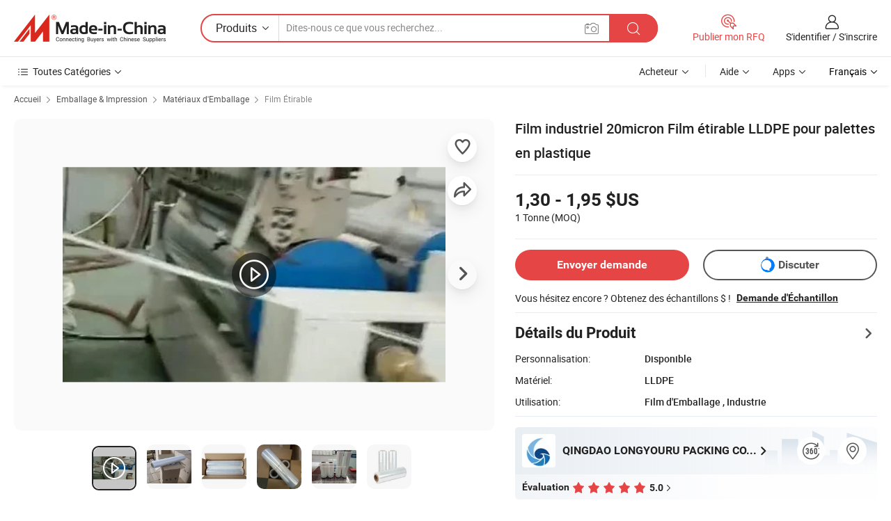

--- FILE ---
content_type: text/html;charset=UTF-8
request_url: https://fr.made-in-china.com/co_lyrpacking/product_Industrial-Film-20micron-Plastic-Pallet-Wrapping-LLDPE-Stretch-Film_egougyeny.html
body_size: 31307
content:
<!DOCTYPE html>
<html lang="fr">
<head>
            <title>Film industriel 20micron Film étirable LLDPE pour palettes en plastique - Chine Le film en plastique, une palette d&#39;emballage</title>
        <meta content="text/html; charset=utf-8" http-equiv="Content-Type"/>
    <meta name="referrer" content="unsafe-url"/>
    <link rel="dns-prefetch" href="//www.micstatic.com">
    <link rel="dns-prefetch" href="//image.made-in-china.com">
    <link rel="dns-prefetch" href="//www.made-in-china.com">
    <link rel="dns-prefetch" href="//pylon.micstatic.com">
    <link rel="dns-prefetch" href="//expo.made-in-china.com">
    <link rel="dns-prefetch" href="//world.made-in-china.com">
    <link rel="dns-prefetch" href="//pic.made-in-china.com">
    <link rel="dns-prefetch" href="//fa.made-in-china.com">
                            <link rel="alternate" hreflang="en" href="https://lyrpacking.en.made-in-china.com/product/XSFJkHfOAWUr/China-Industrial-Film-20micron-Plastic-Pallet-Wrapping-LLDPE-Stretch-Film.html" />
                                                        <link rel="alternate" hreflang="es" href="https://es.made-in-china.com/co_lyrpacking/product_Industrial-Film-20micron-Plastic-Pallet-Wrapping-LLDPE-Stretch-Film_egougyeny.html" />
                                            <link rel="alternate" hreflang="pt" href="https://pt.made-in-china.com/co_lyrpacking/product_Industrial-Film-20micron-Plastic-Pallet-Wrapping-LLDPE-Stretch-Film_egougyeny.html" />
                                            <link rel="alternate" hreflang="fr" href="https://fr.made-in-china.com/co_lyrpacking/product_Industrial-Film-20micron-Plastic-Pallet-Wrapping-LLDPE-Stretch-Film_egougyeny.html" />
                                            <link rel="alternate" hreflang="ru" href="https://ru.made-in-china.com/co_lyrpacking/product_Industrial-Film-20micron-Plastic-Pallet-Wrapping-LLDPE-Stretch-Film_egougyeny.html" />
                                            <link rel="alternate" hreflang="it" href="https://it.made-in-china.com/co_lyrpacking/product_Industrial-Film-20micron-Plastic-Pallet-Wrapping-LLDPE-Stretch-Film_egougyeny.html" />
                                            <link rel="alternate" hreflang="de" href="https://de.made-in-china.com/co_lyrpacking/product_Industrial-Film-20micron-Plastic-Pallet-Wrapping-LLDPE-Stretch-Film_egougyeny.html" />
                                            <link rel="alternate" hreflang="nl" href="https://nl.made-in-china.com/co_lyrpacking/product_Industrial-Film-20micron-Plastic-Pallet-Wrapping-LLDPE-Stretch-Film_egougyeny.html" />
                                            <link rel="alternate" hreflang="sa" href="https://sa.made-in-china.com/co_lyrpacking/product_Industrial-Film-20micron-Plastic-Pallet-Wrapping-LLDPE-Stretch-Film_egougyeny.html" />
                                            <link rel="alternate" hreflang="kr" href="https://kr.made-in-china.com/co_lyrpacking/product_Industrial-Film-20micron-Plastic-Pallet-Wrapping-LLDPE-Stretch-Film_egougyeny.html" />
                                            <link rel="alternate" hreflang="jp" href="https://jp.made-in-china.com/co_lyrpacking/product_Industrial-Film-20micron-Plastic-Pallet-Wrapping-LLDPE-Stretch-Film_egougyeny.html" />
                                            <link rel="alternate" hreflang="hi" href="https://hi.made-in-china.com/co_lyrpacking/product_Industrial-Film-20micron-Plastic-Pallet-Wrapping-LLDPE-Stretch-Film_egougyeny.html" />
                                            <link rel="alternate" hreflang="th" href="https://th.made-in-china.com/co_lyrpacking/product_Industrial-Film-20micron-Plastic-Pallet-Wrapping-LLDPE-Stretch-Film_egougyeny.html" />
                                            <link rel="alternate" hreflang="tr" href="https://tr.made-in-china.com/co_lyrpacking/product_Industrial-Film-20micron-Plastic-Pallet-Wrapping-LLDPE-Stretch-Film_egougyeny.html" />
                                            <link rel="alternate" hreflang="vi" href="https://vi.made-in-china.com/co_lyrpacking/product_Industrial-Film-20micron-Plastic-Pallet-Wrapping-LLDPE-Stretch-Film_egougyeny.html" />
                                            <link rel="alternate" hreflang="id" href="https://id.made-in-china.com/co_lyrpacking/product_Industrial-Film-20micron-Plastic-Pallet-Wrapping-LLDPE-Stretch-Film_egougyeny.html" />
                                    <link rel="alternate" hreflang="x-default" href="https://lyrpacking.en.made-in-china.com/product/XSFJkHfOAWUr/China-Industrial-Film-20micron-Plastic-Pallet-Wrapping-LLDPE-Stretch-Film.html" />
    <meta name="viewport" content="initial-scale=1.0,user-scalable=no,maximum-scale=1,width=device-width">
    <meta name="format-detection" content="telephone=no">
            <meta name="Keywords" content="Film industriel 20micron Film étirable LLDPE pour palettes en plastique,Le film en plastique, une palette d&#39;emballage"/>
            <meta name="Description"
              content="Film industriel 20micron Film étirable LLDPE pour palettes en plastique,Trouvez les Détails sur Le film en plastique, une palette d&#39;emballage de Film industriel 20micron Film étirable LLDPE pour palettes en plastique - QINGDAO LONGYOURU PACKING CO., LTD."/>
            <meta http-equiv="X-UA-Compatible" content="IE=Edge, chrome=1"/>
    <meta name="renderer" content="webkit"/>
             <meta property="og:title" content="[Hot Item] Film industriel 20micron Film étirable LLDPE pour palettes en plastique"/>
<meta property="og:type" content="product"/>
<meta property="og:url" content="https://fr.made-in-china.com/co_lyrpacking/product_Industrial-Film-20micron-Plastic-Pallet-Wrapping-LLDPE-Stretch-Film_egougyeny.html"/>
<meta property="og:image" content="https://image.made-in-china.com/2f0j00WJwtNcvrSOzV/Industrial-Film-20micron-Plastic-Pallet-Wrapping-LLDPE-Stretch-Film.jpg"/>
<meta property="og:site_name" content="Made-in-China.com"/>
<meta property="fb:admins" content="292039974180201"/>
<meta property="fb:page_id" content="10150525576765348"/>
<meta property="fb:app_id" content="205885989426763"/>
<meta property="og:description" content="Matériel: LLDPE Utilisation: Film d&#39;Emballage , Industrie Type de traitement: Coulage Transparence: Transparent Caractéristique: Hydrofuge Dureté: Souple"/>
<meta property="product:price:amount" content="1.3" />
<meta property="product:price:currency" content="USD" />
<meta property="og:availability" content="instock" />
<link rel="canonical" href="https://fr.made-in-china.com/co_lyrpacking/product_Industrial-Film-20micron-Plastic-Pallet-Wrapping-LLDPE-Stretch-Film_egougyeny.html" />
            <link rel="amphtml" href="https://fr.made-in-china.com/amp/co_lyrpacking/product_Industrial-Film-20micron-Plastic-Pallet-Wrapping-LLDPE-Stretch-Film_egougyeny.html">
        <link rel="stylesheet" type="text/css" href="https://www.micstatic.com/landing/www/product/detail_v2/css/product-detail_aa36662c.css" media="all"/>
            <link rel="stylesheet" type="text/css" href="https://www.micstatic.com/landing/www/product/detail_v2/css/product-details-mlan_9095978c.css" media="all"/>
                    <style>
            body .sr-com-place .com-place-two.sr-comInfo-sign .sign-item .tip-gold{
                top: -84px;
            }
        </style>
                <style>
            body .sr-com-place .com-place-two.sr-comInfo-sign .sign-item .tip-gold.tip-audit{
                top: -61px;
            }
        </style>
        <!-- Polyfill Code Begin --><script chaset="utf-8" type="text/javascript" src="https://www.micstatic.com/polyfill/polyfill-simplify_eb12d58d.js"></script><!-- Polyfill Code End --></head>
<body class="theme-01 J-ATF" style="overflow-y: scroll;" probe-clarity="false" >
    <div style="position:absolute;top:0;left:0;width:1px;height:1px;overflow:hidden">
                                            <img src="//stat.made-in-china.com/event/rec.gif?type=10&data=%7B%22pdid%22%3A%22759152742%22%2C%22list%22%3A%5B%7B%22t%22%3A1%2C%22f%22%3A0%2C%22id%22%3A%221933994982%22%7D%2C%7B%22t%22%3A1%2C%22f%22%3A0%2C%22id%22%3A%221912520282%22%7D%2C%7B%22t%22%3A1%2C%22f%22%3A0%2C%22id%22%3A%22766425602%22%7D%2C%7B%22t%22%3A1%2C%22f%22%3A0%2C%22id%22%3A%22770159942%22%7D%2C%7B%22t%22%3A1%2C%22f%22%3A0%2C%22id%22%3A%221933994562%22%7D%2C%7B%22t%22%3A1%2C%22f%22%3A0%2C%22id%22%3A%221913069392%22%7D%2C%7B%22t%22%3A1%2C%22f%22%3A0%2C%22id%22%3A%222051530742%22%7D%2C%7B%22t%22%3A1%2C%22f%22%3A0%2C%22id%22%3A%221921217712%22%7D%2C%7B%22t%22%3A1%2C%22f%22%3A0%2C%22id%22%3A%22761159572%22%7D%2C%7B%22t%22%3A1%2C%22f%22%3A0%2C%22id%22%3A%22759020112%22%7D%5D%7D&st=6853" alt=""/>
            </div>
    <input type="hidden" id="lan" name="lan" value="fr">
    <input type="hidden" name="pg_abp" id="pg_abp" value="">
    <input type="hidden" name="verifiedTranslate" id="verifiedTranslate" value="Certificat Vérifié">
    <input type="hidden" class="J-data-pid" value="759152742">
            <input type="hidden" class="J-data-layout" value="2">
    <input type="hidden" value="prodDetail">
    <input type="hidden" id="loginUserName" value="lyrpacking"/>
    <input type="hidden" id="comReviewSourceId" name="comReviewSourceId" value="CbenqhfjXGDR"/>
    <input type="hidden" name="user_behavior_trace_id" id="user_behavior_trace_id" value="1j9iisor4ae8r"/>
            <div id="header" ></div>
<script>
    function headerMlanInit() {
        const funcName = 'headerMlan';
        const app = new window[funcName]({target: document.getElementById('header'), props: {props: {"pageType":8,"logoTitle":"Fabricants et fournisseurs","logoUrl":null,"base":{"buyerInfo":{"service":"Service","newUserGuide":"Guide du Débutant","auditReport":"Audited Suppliers' Reports","meetSuppliers":"Meet Suppliers","onlineTrading":"Secured Trading Service","buyerCenter":"Centre d'Achat","contactUs":"Nous Contacter","search":"Découvrir","prodDirectory":"Répertoire des Produits","supplierDiscover":"Supplier Discover","sourcingRequest":"Publier la Demande d'Achat","quickLinks":"Quick Links","myFavorites":"Mes Favoris","visitHistory":"Historique de Navigation","buyer":"Acheteur","blog":"Perspectives Commerciales"},"supplierInfo":{"supplier":"Fournisseur","joinAdvance":"加入高级会员","tradeServerMarket":"外贸服务市场","memberHome":"外贸e家","cloudExpo":"Smart Expo云展会","onlineTrade":"交易服务","internationalLogis":"国际物流","northAmericaBrandSailing":"北美全渠道出海","micDomesticTradeStation":"中国制造网内贸站"},"helpInfo":{"whyMic":"Why Made-in-China.com","auditSupplierWay":"Comment Auditons-nous les Fournisseurs","securePaymentWay":"Comment Sécurisons-nous les Paiements","submitComplaint":"Soumettre une plainte","contactUs":"Nous Contacter","faq":"FAQ","help":"Aide"},"appsInfo":{"downloadApp":"Téléchargez l'App!","forBuyer":"Pour l'Acheteur","forSupplier":"Pour le Fournisseur","exploreApp":"Découvrez les Remises Exclusives de l'Application","apps":"Apps"},"languages":[{"lanCode":0,"simpleName":"en","name":"English","value":"https://lyrpacking.en.made-in-china.com/product/XSFJkHfOAWUr/China-Industrial-Film-20micron-Plastic-Pallet-Wrapping-LLDPE-Stretch-Film.html"},{"lanCode":5,"simpleName":"es","name":"Español","value":"https://es.made-in-china.com/co_lyrpacking/product_Industrial-Film-20micron-Plastic-Pallet-Wrapping-LLDPE-Stretch-Film_egougyeny.html"},{"lanCode":4,"simpleName":"pt","name":"Português","value":"https://pt.made-in-china.com/co_lyrpacking/product_Industrial-Film-20micron-Plastic-Pallet-Wrapping-LLDPE-Stretch-Film_egougyeny.html"},{"lanCode":2,"simpleName":"fr","name":"Français","value":"https://fr.made-in-china.com/co_lyrpacking/product_Industrial-Film-20micron-Plastic-Pallet-Wrapping-LLDPE-Stretch-Film_egougyeny.html"},{"lanCode":3,"simpleName":"ru","name":"Русский язык","value":"https://ru.made-in-china.com/co_lyrpacking/product_Industrial-Film-20micron-Plastic-Pallet-Wrapping-LLDPE-Stretch-Film_egougyeny.html"},{"lanCode":8,"simpleName":"it","name":"Italiano","value":"https://it.made-in-china.com/co_lyrpacking/product_Industrial-Film-20micron-Plastic-Pallet-Wrapping-LLDPE-Stretch-Film_egougyeny.html"},{"lanCode":6,"simpleName":"de","name":"Deutsch","value":"https://de.made-in-china.com/co_lyrpacking/product_Industrial-Film-20micron-Plastic-Pallet-Wrapping-LLDPE-Stretch-Film_egougyeny.html"},{"lanCode":7,"simpleName":"nl","name":"Nederlands","value":"https://nl.made-in-china.com/co_lyrpacking/product_Industrial-Film-20micron-Plastic-Pallet-Wrapping-LLDPE-Stretch-Film_egougyeny.html"},{"lanCode":9,"simpleName":"sa","name":"العربية","value":"https://sa.made-in-china.com/co_lyrpacking/product_Industrial-Film-20micron-Plastic-Pallet-Wrapping-LLDPE-Stretch-Film_egougyeny.html"},{"lanCode":11,"simpleName":"kr","name":"한국어","value":"https://kr.made-in-china.com/co_lyrpacking/product_Industrial-Film-20micron-Plastic-Pallet-Wrapping-LLDPE-Stretch-Film_egougyeny.html"},{"lanCode":10,"simpleName":"jp","name":"日本語","value":"https://jp.made-in-china.com/co_lyrpacking/product_Industrial-Film-20micron-Plastic-Pallet-Wrapping-LLDPE-Stretch-Film_egougyeny.html"},{"lanCode":12,"simpleName":"hi","name":"हिन्दी","value":"https://hi.made-in-china.com/co_lyrpacking/product_Industrial-Film-20micron-Plastic-Pallet-Wrapping-LLDPE-Stretch-Film_egougyeny.html"},{"lanCode":13,"simpleName":"th","name":"ภาษาไทย","value":"https://th.made-in-china.com/co_lyrpacking/product_Industrial-Film-20micron-Plastic-Pallet-Wrapping-LLDPE-Stretch-Film_egougyeny.html"},{"lanCode":14,"simpleName":"tr","name":"Türkçe","value":"https://tr.made-in-china.com/co_lyrpacking/product_Industrial-Film-20micron-Plastic-Pallet-Wrapping-LLDPE-Stretch-Film_egougyeny.html"},{"lanCode":15,"simpleName":"vi","name":"Tiếng Việt","value":"https://vi.made-in-china.com/co_lyrpacking/product_Industrial-Film-20micron-Plastic-Pallet-Wrapping-LLDPE-Stretch-Film_egougyeny.html"},{"lanCode":16,"simpleName":"id","name":"Bahasa Indonesia","value":"https://id.made-in-china.com/co_lyrpacking/product_Industrial-Film-20micron-Plastic-Pallet-Wrapping-LLDPE-Stretch-Film_egougyeny.html"}],"showMlan":true,"showRules":false,"rules":"Rules","language":"fr","menu":"Menu","subTitle":null,"subTitleLink":null,"stickyInfo":null},"categoryRegion":{"categories":"Toutes Catégories","categoryList":[{"name":"Agriculture & Nourriture","value":"https://fr.made-in-china.com/category1_Agriculture-Food/Agriculture-Food_usssssssss.html","catCode":"1000000000"},{"name":"Vêtement & Accessoires","value":"https://fr.made-in-china.com/category1_Apparel-Accessories/Apparel-Accessories_uussssssss.html","catCode":"1100000000"},{"name":"Arts & Métiers","value":"https://fr.made-in-china.com/category1_Arts-Crafts/Arts-Crafts_uyssssssss.html","catCode":"1200000000"},{"name":"Pièces & Accessoires d'Auto et de Moto","value":"https://fr.made-in-china.com/category1_Auto-Motorcycle-Parts-Accessories/Auto-Motorcycle-Parts-Accessories_yossssssss.html","catCode":"2900000000"},{"name":"Sacs, Valises & Boîtes","value":"https://fr.made-in-china.com/category1_Bags-Cases-Boxes/Bags-Cases-Boxes_yhssssssss.html","catCode":"2600000000"},{"name":"Produits Chimiques","value":"https://fr.made-in-china.com/category1_Chemicals/Chemicals_uissssssss.html","catCode":"1300000000"},{"name":"Produits Informatiques","value":"https://fr.made-in-china.com/category1_Computer-Products/Computer-Products_iissssssss.html","catCode":"3300000000"},{"name":"Construction & Décoration","value":"https://fr.made-in-china.com/category1_Construction-Decoration/Construction-Decoration_ugssssssss.html","catCode":"1500000000"},{"name":"Électroniques de Consommation","value":"https://fr.made-in-china.com/category1_Consumer-Electronics/Consumer-Electronics_unssssssss.html","catCode":"1400000000"},{"name":"Électricité & Électronique","value":"https://fr.made-in-china.com/category1_Electrical-Electronics/Electrical-Electronics_uhssssssss.html","catCode":"1600000000"},{"name":"Meuble","value":"https://fr.made-in-china.com/category1_Furniture/Furniture_yessssssss.html","catCode":"2700000000"},{"name":"Santé & Hygiène","value":"https://fr.made-in-china.com/category1_Health-Medicine/Health-Medicine_uessssssss.html","catCode":"1700000000"},{"name":"Équipement Industriel & Composants","value":"https://fr.made-in-china.com/category1_Industrial-Equipment-Components/Industrial-Equipment-Components_inssssssss.html","catCode":"3400000000"},{"name":"Instruments & Compteurs","value":"https://fr.made-in-china.com/category1_Instruments-Meters/Instruments-Meters_igssssssss.html","catCode":"3500000000"},{"name":"Industrie Légère & Articles d'Usage Courant","value":"https://fr.made-in-china.com/category1_Light-Industry-Daily-Use/Light-Industry-Daily-Use_urssssssss.html","catCode":"1800000000"},{"name":"Luminaire & Éclairage","value":"https://fr.made-in-china.com/category1_Lights-Lighting/Lights-Lighting_isssssssss.html","catCode":"3000000000"},{"name":"Machinerie de Fabrication & de Façonnage","value":"https://fr.made-in-china.com/category1_Manufacturing-Processing-Machinery/Manufacturing-Processing-Machinery_uossssssss.html","catCode":"1900000000"},{"name":"Métallurgie, Minéral & Énergie","value":"https://fr.made-in-china.com/category1_Metallurgy-Mineral-Energy/Metallurgy-Mineral-Energy_ysssssssss.html","catCode":"2000000000"},{"name":"Fournitures de Bureau","value":"https://fr.made-in-china.com/category1_Office-Supplies/Office-Supplies_yrssssssss.html","catCode":"2800000000"},{"name":"Emballage & Impression","value":"https://fr.made-in-china.com/category1_Packaging-Printing/Packaging-Printing_ihssssssss.html","catCode":"3600000000"},{"name":"Sécurité & Protection","value":"https://fr.made-in-china.com/category1_Security-Protection/Security-Protection_ygssssssss.html","catCode":"2500000000"},{"name":"Service","value":"https://fr.made-in-china.com/category1_Service/Service_ynssssssss.html","catCode":"2400000000"},{"name":"Sports & Loisirs","value":"https://fr.made-in-china.com/category1_Sporting-Goods-Recreation/Sporting-Goods-Recreation_iussssssss.html","catCode":"3100000000"},{"name":"Textile","value":"https://fr.made-in-china.com/category1_Textile/Textile_yussssssss.html","catCode":"2100000000"},{"name":"Outils & Quincaillerie","value":"https://fr.made-in-china.com/category1_Tools-Hardware/Tools-Hardware_iyssssssss.html","catCode":"3200000000"},{"name":"Jouets","value":"https://fr.made-in-china.com/category1_Toys/Toys_yyssssssss.html","catCode":"2200000000"},{"name":"Transport","value":"https://fr.made-in-china.com/category1_Transportation/Transportation_yissssssss.html","catCode":"2300000000"}],"more":"Plus"},"searchRegion":{"show":true,"lookingFor":"Dites-nous ce que vous recherchez...","homeUrl":"//fr.made-in-china.com","products":"Produits","suppliers":"Fournisseurs","auditedFactory":null,"uploadImage":"Télécharger une image","max20MbPerImage":"Maximum 20 Mo par image","yourRecentKeywords":"Vos Mots clés Récents","clearHistory":"Effacer l'Historique","popularSearches":"Recherches Associées","relatedSearches":"Plus","more":null,"maxSizeErrorMsg":"Le téléchargement a échoué. La taille maximale de l'image est de 20 Mo.","noNetworkErrorMsg":"Pas de connexion réseau. Veuillez vérifier vos paramètres réseau et réessayer.","uploadFailedErrorMsg":"Échec du téléchargement.Format d'image incorrect. Formats pris en charge: JPG, PNG, BMP.","relatedList":null,"relatedTitle":null,"relatedTitleLink":null,"formParams":null,"mlanFormParams":{"keyword":null,"inputkeyword":null,"type":null,"currentTab":null,"currentPage":null,"currentCat":null,"currentRegion":null,"currentProp":null,"submitPageUrl":null,"parentCat":null,"otherSearch":null,"currentAllCatalogCodes":null,"sgsMembership":null,"memberLevel":null,"topOrder":null,"size":null,"more":"plus","less":"less","staticUrl50":null,"staticUrl10":null,"staticUrl30":null,"condition":"0","conditionParamsList":[{"condition":"0","conditionName":null,"action":"/productSearch?keyword=#word#","searchUrl":null,"inputPlaceholder":null},{"condition":"1","conditionName":null,"action":"/companySearch?keyword=#word#","searchUrl":null,"inputPlaceholder":null}]},"enterKeywordTips":"Veuillez entrer un mot-clé au moins pour votre recherche.","openMultiSearch":false},"frequentRegion":{"rfq":{"rfq":"Publier mon RFQ","searchRfq":"Search RFQs","acquireRfqHover":"Dites-nous ce dont vous avez besoin et essayez la méthode simple pour obtenir des devis !","searchRfqHover":"Discover quality RFQs and connect with big-budget buyers"},"account":{"account":"Compte","signIn":"S'identifier","join":"S'inscrire","newUser":"Nouvel Utilisateur","joinFree":"S'inscrire","or":"Ou","socialLogin":"En cliquant sur Se connecter, S'inscrire gratuitement ou Continuer avec Facebook, Linkedin, Twitter, Google, %s, j'accepte le %sUser Agreement%s et la %sPrivacy Policy%s","message":"Messages","quotes":"Citations","orders":"Ordres","favorites":"Collection","visitHistory":"Historique de Navigation","postSourcingRequest":"Publier la Demande d'Achat","hi":"Bonjour","signOut":"Se Déconnecter","manageProduct":"Gérer les produits","editShowroom":"Modifier la salle d'exposition","username":"","userType":null,"foreignIP":true,"currentYear":2025,"userAgreement":"Accord d’Utilisateur","privacyPolicy":"Politique de Confidentialité"},"message":{"message":"Messages","signIn":"S'identifier","join":"S'inscrire","newUser":"Nouvel Utilisateur","joinFree":"S'inscrire","viewNewMsg":"Sign in to view the new messages","inquiry":"Demandes","rfq":"RFQs","awaitingPayment":"Awaiting payments","chat":"Discuter","awaitingQuotation":"En attente de devis"},"cart":{"cart":"Panier de Demande"}},"busiRegion":null,"previewRegion":null}}});
		const hoc=o=>(o.__proto__.$get=function(o){return this.$$.ctx[this.$$.props[o]]},o.__proto__.$getKeys=function(){return Object.keys(this.$$.props)},o.__proto__.$getProps=function(){return this.$get("props")},o.__proto__.$setProps=function(o){var t=this.$getKeys(),s={},p=this;t.forEach(function(o){s[o]=p.$get(o)}),s.props=Object.assign({},s.props,o),this.$set(s)},o.__proto__.$help=function(){console.log("\n            $set(props): void             | 设置props的值\n            $get(key: string): any        | 获取props指定key的值\n            $getKeys(): string[]          | 获取props所有key\n            $getProps(): any              | 获取props里key为props的值（适用nail）\n            $setProps(params: any): void  | 设置props里key为props的值（适用nail）\n            $on(ev, callback): func       | 添加事件监听，返回移除事件监听的函数\n            $destroy(): void              | 销毁组件并触发onDestroy事件\n        ")},o);
        window[`${funcName}Api`] = hoc(app);
    };
</script><script type="text/javascript" crossorigin="anonymous" onload="headerMlanInit()" src="https://www.micstatic.com/nail/pc/header-mlan_d55924f8.js"></script>        <div class="sr-container J-layout ">
        <script type="text/x-data" class="J-mlan-stat-data">{"t":"mLanCou","f":"prodDetail","vId":null}</script>
                <div>
            <input type="hidden" id="J-detail-isProduct"/>
            <input type="hidden" id="loginUserName" value="lyrpacking"/>
            <input type="hidden" id="curLanCode" value="2"/>
            <input type="hidden" id="sensor_pg_v" value="pid:XSFJkHfOAWUr,cid:CbenqhfjXGDR,tp:104,stp:10403,plate:normal,sst:paid,is_trade:0,is_sample:1,is_rushorder:0,is_verified:1,abt:,abp:"/>
            <input type="hidden" id="productId" value="XSFJkHfOAWUr"/>
            <input type="hidden" id="loginCountry" value="United_States"/>
            <input type="hidden" id="isUser" value="false"/>
            <input type="hidden" id="userEmailAddress" value=""/>
                            <input type="hidden" id="J-SlideNav-Survey" isLogin="true" isBuyer="true" comId="en" linkData="http://survey.made-in-china.com/index.php?sid=61152&lang=">
                        <script class="J-mlan-config" type="text/data-lang" data-lang="fr">
                {
                    "more": "Voir Tout",
                    "less": "Voir Moins",
                    "pmore": "Plus",
                    "pless": "Moins",
                    "verifiedTranslate": "Certificat Vérifié",
                    "emailRequired": "Veuillez entrer votre adresse e-mail.",
                    "email": "Veuillez entrer votre adresse e-mail valide.",
                    "contentRequired": "Veuillez spécifier le contenu de ce message d'affaires, s'il vous plaît.",
                    "maxLength": "Le contenu de votre demande doit être de 20 à 4000 caractères.",
                    "quiryDialogTitle": "Entrez votre contact pour établir la confiance avec le(s) fournisseur(s)",
                    "videoTitle": "Regardez les Vidéos Connexes",
                    "alsoViewTitle": "Ceux qui ont vu ce produit ont vu aussi",
                    "latestPriceTitle": "Entrez vos besoins détaillés pour recevoir un devis précis",
                    "Enter your email address":"Veuillez entrer votre adresse email.",
                    "ratingReviews": "Notations et Commentaires",
                    "selectOptions": ["Meilleures Commentaires", "Les plus récents"],
                    "frequencyError": "Votre opération est trop fréquente, veuillez réessayer plus tard.",
                    "overallReviews": {
                        "title": "Commentaires Généraux",
                        "reviews": "Commentaires",
                        "star": "Étoile"
                    },
                    "customerSatisfaction": {
                        "title": "Satisfaction des Clients",
                        "response": "Réponse",
                        "service": "Service",
                        "quality": "Qualité",
                        "delivery": "Livraison"
                    },
                    "reviewDetails": {
                        "title": "Vérifier les Détails",
                        "verifiedPurchase": "Achat vérifié",
                        "showPlace": {
                            "publicShow": "Public show",
                            "publicShowInProtection": "Public show (Protection period)",
                            "onlyInVo": "Only show in VO"
                        },
                        "modified": "Modified"
                    },
                    "pager": {
                        "goTo": "Aller à",
                        "page": "Page",
                        "next": "Suivant",
                        "prev": "Précédente",
                        "confirm": "Confirmer"
                    },
                    "loadingTip": "Chargement",
                    "foldingReviews": "Regarder Avis Pliants",
                    "noInfoTemporarily": "Aucune information temporairement.",
                    "strengthLabel": "Étiquette de résistance vérifiée",
                    "Negotiable":"Négociable",
                    "Free Shipping to {{country}} by {{carrier}}":"Livraison gratuite à {{country}} par {{carrier}}",
                    "Estimated delivery time $ Days":"Délai de livraison estimé $ Jours",
                    "To be negotiated to {{country}} by {{carrier}}":"À négocier à {{country}} par {{carrier}}",
                    "US$ {{freight}} to {{country}} by {{carrier}}":"US$ {{freight}} à {{country}} par {{carrier}}",
                    "Still deciding? Get samples of $ !": "Vous hésitez encore ? Obtenez des échantillons $ !",
                    "Shipping Cost": "Frais de livraison",
                    "Delivery": "Livraison",
                    "{{buyerName}} made an order recently.": "{{buyerName}} a récemment passé une commande.",
                    "The hot selling product from our verified and experienced supplier.": "Le produit le plus vendu de notre fournisseur vérifié et expérimenté.",
                    "selectSkuSpec": "Sélectionnez les variations et la quantité",
                    "productSpecification": "Spécifications du produit",
                    "productsTotalAmount": "Montant total des produits",
                    "sendInquiry": "Envoyer demande",
                    "minOrderTips": "La quantité de votre produit est inférieure à {{minTotalCount}} MOQ.",
                    "buyNow": "Acheter",
                    "startOrderRequest": "Démarrer une commande",
                    "shippingFeeTips": "N'inclut pas les frais de livraison."

                }
            </script>
            <div class="sr-layout-wrap sr-layout-resp">
                <div class="detail-top-bar" >
                                            <div class="sr-QPWords-cont">
                            <ul>
                                                                                                                                    <li class="sr-QPWords-item">
                                        <a href="https://fr.made-in-china.com" target="_blank" rel="nofollow">Accueil</a>
                                        <i class="ob-icon icon-right"></i>
                                                                                    <a href="https://fr.made-in-china.com/category1_Packaging-Printing/Packaging-Printing_ihssssssss.html" target="_blank">Emballage & Impression</a>
                                            <i class="ob-icon icon-right"></i>
                                                                                    <a href="https://fr.made-in-china.com/category23_Packaging-Printing/Packaging-Materials_ihsussssss_1.html" target="_blank">Matériaux d'Emballage</a>
                                            <i class="ob-icon icon-right"></i>
                                                                                <a href="https://fr.made-in-china.com/category23_Packaging-Printing/Stretch-Film_ihsuuissss_1.html" target="_blank">Film Étirable</a>
                                                                            </li>
                                                            </ul>
                        </div>
                                    </div>
                            </div>
                        <div class="sr-layout-detail clears">
                <div class="sr-detail-content clears">
                    <div class="sr-layout-block sr-layout-left">
                        <div class="sr-layout-content sr-proMainInfo J-sr-proMainInfo">
                            <div class="sr-proMainInfo-baseInfo" faw-module="main_function" faw-exposure>
        <div class="sr-proMainInfo-baseInfo-name">
            <h1 class="sr-proMainInfo-baseInfoH1 J-baseInfo-name" data-prod-tag="">
                <span class="J-meiAward"></span> <span>Film industriel 20micron Film étirable LLDPE pour palettes en plastique</span>
            </h1>
            <div class="tag-wrapper">
                <div class="J-deal-tag"></div>
            </div>
                    </div>
            <div class="sr-proMainInfo-baseInfo-property">
            <div class="baseInfo-price-related">
                <div class="J-activity-banner attr-line"></div>
                <input type="hidden" id="inquiry4PriceHref" name="inquiry4PriceHref" value="//www.made-in-china.com/sendInquiry/prod_XSFJkHfOAWUr_CbenqhfjXGDR_0.html?plant=fr&from=shrom&type=cs&style=3&page=p_detail">
                <div class="swiper-proMainInfo-baseInfo-propertyGetPrice-container">
                    <input type="hidden" value="{'Conditions de Paiement':'T/T','Port':'Qingdao, China'}" id="priceProp">
                                                                                                        <div class="sr-proMainInfo-baseInfo-propertyPrice">
                                                    <div class="only-one-priceNum">
                                <table>
                                    <tbody>
                                    <tr style="display: inline-flex;align-items: baseline; flex-wrap: wrap;flex-direction: column;" class="only-one-priceNum-tr">
                                        <td style="padding: 0 !important;">
                                        <span class="only-one-priceNum-td-left">1,30 - 1,95 $US </span>
                                        </td>
                                        <td style="padding: 0" class="sa-only-property-price only-one-priceNum-price">
                                            <span style="color: #222">1 Tonne</span>
                                            <span style="color: #222">
                                            (MOQ)
                                        </span>
                                        </td>
                                    </tr>
                                    </tbody>
                                </table>
                            </div>
                    </div>
                </div>
                <div class="coupon-and-getlastprice">
                                            <div class="empty-glp-box"></div>
                                    </div>
            </div>
            <input type="hidden" id="login" value="false">
                        <div class="sr-proMainInfo-baseInfo-propertyAttr">
                <div>
        <input type="hidden" id="hasProdSpecs" value="false">
</div>
                                <div>
    <input type="hidden" id="supportRushOrder" value="false">
<div class="sr-layout-block contact-block J-contact-fix two-button">
    <div class="button-block contact-btn">
        <a fun-inquiry-product class="btns button-link-contact J-prod-btn-contact" target="_blank" href="https://www.made-in-china.com/sendInquiry/prod_XSFJkHfOAWUr_CbenqhfjXGDR.html?plant=fr&from=shrom&type=cs&style=3&page=p_detail" rel="nofollow" ads-data="st:24,pdid:XSFJkHfOAWUr,pcid:CbenqhfjXGDR"> Envoyer demande
                    </a>
    </div>
    <div class="sr-side-contSupplier-chat button-block J-sr-side-contSupplier-chat">
        <b text='[{"offline": {"text":"Discuter","title":"Le fournisseur est hors ligne maintenant, veuillez laisser votre message."}, "online": {"text":"Discuter","title":"Discutez avec le fournisseur en ligne maintenant !"}}]' class="tm3_chat_status" lan="fr" tmlan="fr" dataId="CbenqhfjXGDR_XSFJkHfOAWUr_1" inquiry="https://www.made-in-china.com/sendInquiry/prod_XSFJkHfOAWUr_CbenqhfjXGDR.html?plant=fr&from=shrom&type=cs&style=3&page=p_detail" processor="chat" cid="CbenqhfjXGDR"></b>
        <a rel="nofollow" ads-data="st:13" class="tm-placeholder" href="javascript:void('undefined')" title="Discutez avec le fournisseur en ligne maintenant !">Discuter</a>
    </div>
</div>
    </div>
                                                            <table>
                            <tbody>
                            <tr>
                                <td>
                                    <div class="sample-order-info">
                                        <div class="info-text">
                                            <span class="J-sample-order">Vous hésitez encore ? Obtenez des échantillons $ !</span>
                                            <span class="sample-price J-sample-price" style="display: none">US$ 0/Pièce</span>
                                        </div>
                                                                                    <a class="" ads-data="st:19" target="_blank" href="//www.made-in-china.com/requestSample/prod_XSFJkHfOAWUr_CbenqhfjXGDR.html" rel="nofollow">Demande d'Échantillon</a>
                                                                            </div>
                                </td>
                            </tr>
                            </tbody>
                        </table>
                                    <div class="attr-line"></div>
                    <div class="product-details-title pointer J-prod-detail">
                        <span>Détails du Produit</span>
                        <span><i class="ob-icon icon-right"></i></span>
                    </div>
                    <table>
                        <tbody>
                                                        <tr>
                                <th width="166" class="th-label">Personnalisation:</th>
                                <td>Disponible</td>
                            </tr>
                                                        <tr>
                                <th width="166" class="th-label">Matériel:</th>
                                <td>LLDPE</td>
                            </tr>
                                                        <tr>
                                <th width="166" class="th-label">Utilisation:</th>
                                <td>Film d&#39;Emballage , Industrie</td>
                            </tr>
                        </tbody>
                    </table>
                                    <div class="attr-line"></div>
                <div class="sr-layout-block sr-com-place sr-com-place-top">
                                                                     <div faw-module="verified_company_homepage" faw-exposure>
    <input type="hidden" id="J-linkInfo" value="https://fr.made-in-china.com/co_lyrpacking/">
    <div class="sr-linkTo-comInfo J-linkTo-comInfo" ads-data>
        <div class="sr-com com-place-one com-place-one-new">
                            <div class="sr-com-logo" ads-data="st:185">
                    <img src="//www.micstatic.com/landing/www/product/img/transparent.png" data-original="//image.made-in-china.com/206f0j00EaIQtVzENTrj/QINGDAO-LONGYOURU-PACKING-CO-LTD-.jpg" />
                </div>
                        <div class="sr-com-info">
                <div class="sr-comInfo-title has360 ">
                    <div class="title-txt">
                        <a href="https://fr.made-in-china.com/co_lyrpacking/" target="_blank" ads-data="st:3" title="QINGDAO LONGYOURU PACKING CO., LTD."><span class="text-ellipsis">QINGDAO LONGYOURU PACKING CO., LTD.</span> <i class="ob-icon icon-right"></i></a>
                    </div>
                </div>
                <div class="info-item-out">
                </div>
            </div>
            <div class="operate-wrapper">
                                    <div class="sign-item">
                        <a href="javascript:;" rel="nofollow" class="pop360-img J-pop360" view-url="//world-port.made-in-china.com/viewVR?comId=CbenqhfjXGDR" ><i class="ob-icon icon-panorama"></i></a>
                        <div class="tip arrow-bottom tip-gold">
                            <div class="tip-con">
                                <p class="tip-para">Visite Virtuelle à 360</p>
                            </div>
                            <span class="arrow arrow-out">
                                  <span class="arrow arrow-in"></span>
                            </span>
                        </div>
                    </div>
                                    <div class="company-location" ads-data="st:225">
                        <a class="J-location" target="_blank" href="https://fr.made-in-china.com/co_lyrpacking/company_info.html">
                            <i class="ob-icon icon-coordinate"></i>
                            <div class="tip arrow-bottom tip-gold">
                                <div class="gold-content">
                                    <div class="tip-con">
                                        Shandong, Chine
                                    </div>
                                    <span class="arrow arrow-out">
                                    <span class="arrow arrow-in"></span>
                                </span>
                                </div>
                            </div>
                        </a>
                    </div>
            </div>
        </div>
                    <div class="rating-box">
                <div class='add_factory-icon'>
                                                    <div class="review-scores" ads-data="st:114">
                        <a class="score-item score-item-rating J-company-review" target="_self" href="https://fr.made-in-china.com/co_lyrpacking/company-review/" >
                            <div class="review-label">Évaluation</div>
                            <div class="review-rate">
                                                                    <i class="ob-icon icon-star-f star-icon" style="color: #E64545;"></i>
                                                                    <i class="ob-icon icon-star-f star-icon" style="color: #E64545;"></i>
                                                                    <i class="ob-icon icon-star-f star-icon" style="color: #E64545;"></i>
                                                                    <i class="ob-icon icon-star-f star-icon" style="color: #E64545;"></i>
                                                                    <i class="ob-icon icon-star-f star-icon" style="color: #E64545;"></i>
                                                                                                                            </div>
                            <span class="review-score">5.0</span>
                            <i class="ob-icon icon-right" style="margin-top: 6px;color:#222"></i>
                        </a>
                    </div>
                                </div>
                <div class="J-review-box" style="display: none">
                                            <div class="score-item review-btn" ads-data="st:114">
                            <i class="ob-icon icon-fill-text"></i>
                            <span>review now</span>
                        </div>
                </div>
            </div>
                <div class="sr-comInfo-sign com-place-two com-place-two-new ">
                                                <div class="sign-item" ads-data="st:186">
                                            <i class="item-icon icon-diamond"></i>
                        Membre Diamant <span class="txt-year">Depuis 2018</span>
                                                                <div class="tip arrow-bottom tip-gold">
                        <div class="gold-content">
                            <div class="tip-con">
                                                                    <p class="tip-para">Fournisseurs avec des licences commerciales vérifiées</p>
                                                            </div>
                        </div>
                    </div>
                </div>
                    </div>
    </div>
    <div class="com-place-three com-place-three-new">
                    <div class="sign-item J-verified-item" data-title="Audité par une agence d'inspection indépendante" ads-data="st:113">
                <img class="item-icon" src="https://www.micstatic.com/common/img/icon-new/as-short.png" alt="Fournisseur Audité" />
                Fournisseur Audité <div class="tip arrow-bottom tip-gold">
                    <div class="gold-content">
                        <div class="tip-con">
                           <p class="tip-para">Audité par une agence d'inspection indépendante</p>
                        </div>
                    </div>
                </div>
            </div>
                                                            <div class="see-all no-sign" ads-data="st: 58;">
                    <a class="J-sign-in" href="javascript:void(0);">Connectez-vous</a> pour voir toutes les étiquettes de résistance vérifiées (23)
                </div>
                        </div>
</div>
                                </div>
            </div>
        </div>
    </div>
<input type="hidden" id="contactNow"
       value="https://www.made-in-china.com/sendInquiry/prod_XSFJkHfOAWUr_CbenqhfjXGDR.html?plant=fr&from=shrom&type=cs&style=3&page=p_detail">
<input type="hidden" id="supportOrder" value="false"
       data-url="//membercenter.made-in-china.com/newtrade/order/page/buyer-start-order.html?from=3&prodId=XSFJkHfOAWUr&sample=0">
    <style>
    .catalogForm .form-label{
        width: 190px;
    }
    .catalogForm .form-label em{
        color: #e64545;
        margin-right: 5px;
    }
    .catalogForm .form-fields{
        margin-left: 200px;
    }
</style>
<script type="text/template" id="J-catalog-dialog">
    <div class="alert-new mb20">
        <div class="alert-con alert-warn alert-state" style="width: 100%;">
            <span class="micon-state"><i class="ob-icon icon-caution"></i></span><span class="alert-txt">Please complete the form below, we will email the catalog to you.</span>
        </div>
    </div>
    <form action="" class="obelisk-form J-catalog-form catalogForm">
        <input type="hidden" name="source" value="2"/>
        <div class="form-item">
            <label class="form-label"><em>*</em>Email Address</label>
            <div class="form-fields">
                <input type="text" name="email" maxlength="160" class="input-text span-8" value=""/>
            </div>
        </div>
        <div class="form-item">
            <label class="form-label"><em>*</em>Name</label>
            <div class="form-fields">
                <input type="text" name="name" maxlength="50" class="input-text span-8" value=""/>
            </div>
        </div>
        <div class="form-item">
            <label class="form-label"><em>*</em>Country/Region</label>
            <div class="form-fields">
                <select class="span-8 J-countrySelect" select-css="span-8 select-flags" name="comCountry" value="">
                    {{ if(hotCountries && hotCountries.length>0){ }}
                    <optgroup label="--Please Select--">
                        {{ $.each(hotCountries,function(){ }}
                        <option {{ if(selected === this.countryKey){ }}selected="selected"{{ } }} value="{{-this.countryKey}}" select-countrycode="{{-this.countryCode}}" select-css="select-flag select-flag-{{-this.simpleCountryName.toLowerCase()}}" select-rm-areacode="{{-this.showAreaCodeFram}}">{{-this.coutryName}}</option>
                        {{ }) }}
                    </optgroup>
                    {{ } }}

                    {{ if(allCountries && allCountries.length>0){ }}
                    <optgroup label="--All Countries/Regions (A to Z)--">
                        {{ $.each(allCountries,function(){ }}
                        <option {{ if(selected === this.countryKey){ }}selected="selected"{{ } }} value="{{-this.countryKey}}" select-countrycode="{{-this.countryCode}}" select-css="select-flag select-flag-{{-this.simpleCountryName.toLowerCase()}}" select-rm-areacode="{{-this.showAreaCodeFram}}">{{-this.coutryName}}</option>
                        {{ }) }}
                    </optgroup>
                    {{ } }}
                </select>
            </div>
        </div>
        <div class="form-item J-validator-box hide">
            <label class="form-label"><em>*</em>Verification Code</label>
            <div class="form-fields">
                <span class="J-validator" id="J-validator"></span>
                <div class="feedback-block J-vcode-error" wrapfor="faptcha_response_field"></div>
            </div>
        </div>
    </form>
</script><script type="text/template" id="J-dia-success">
    <div class="dlg-result">
        <div class="state">
            <i class="micon succ">&#xe000;</i>
        </div>
        <div class="msg"><p>You have submitted the request successfully!</p><p>{{-retResult.tipMessage}}</p></div>
    </div>
</script><script type="text/template" id="J-dia-warn">
    <div class="dlg-result">
        <div class="state">
            <i class="micon warning">&#xe003;</i>
        </div>
        <div class="msg"><p>{{-retResult.tipMessage}}</p></div>
    </div>
</script><script type="text/template" id="J-dia-error">
    <div class="dlg-result">
        <div class="state">
            <i class="micon error">&#xe001;</i>
        </div>
        <div class="msg"><p>Sent failed!</p><p>{{-retResult.tipMessage}}</p></div>
    </div>
</script>                             <div class="J-smallImg-wrap">
    <div class="sr-proMainInfo-slide smallImg-wrap J-pic-box-small" faw-module="main_product" faw-exposure>
        <div class="tag-wrapper">
            <div class="J-ranking-tag"></div>
        </div>
        <div class="tip-online J-sample-online-tips" style="display: none">
            <ul class="tip-cont">
                <li>
                    <span class="online-icon online-icon-1"></span>
                    <span>Numérisation sur Site</span>
                </li>
                <li>
                    <span class="online-icon online-icon-2"></span>
                    <span>Duplicata Numérique Précis</span>
                </li>
                <li>
                    <span class="online-icon online-icon-3"></span>
                    <span>Angle Illimité</span>
                </li>
            </ul>
        </div>
        <input type="hidden" id="prodId" value=""/>
        <div class="sr-proMainInfo-slide-pic J-pic-list-wrap sr-proSlide">
            <div class="sr-proMainInfo-slide-container swiper-container J-pic-list-container">
                <div class="swiper-wrapper">
                                                                                                        <div class="sr-proMainInfo-slide-picItem swiper-slide J-play-video J-pic-item J-pic-large-item">
                            <div class="sr-prMainInfo-slide-inner">
                                <div class="sr-proMainInfo-slide-picInside J-play-video-wrap" faw-exposure-sub faw-video ads-data="st:15,item_type:prod_details,item_id:dEixFZGYqmpJ,cloud_media_url:https://v.made-in-china.com/ucv/sbr/cb8d89ed3eca4953fca8b16614ac7c/1ea4b6035e41909929238144341_h264_def.mp4">
                                    <div class="play-video-btn J-play-video-btn">
                                                                                    <img src="//image.made-in-china.com/318f0j00htpEaoOgBUVQ/d8e5fe4675acc2011ac0b6d5bf144c6c-mp4.webp" alt="" width="550px">
                                                                                <span class="play-mark"><i class="ob-icon icon-play"></i></span>
                                        <script type="text/data-video">
                                        {
                                            "videoUrl": "https://v.made-in-china.com/ucv/sbr/cb8d89ed3eca4953fca8b16614ac7c/1ea4b6035e41909929238144341_h264_def.mp4",
                                    "vid": "4190992",
                                    "autoplay": true
                                }
                                    </script>
                                    </div>
                                </div>
                            </div>
                        </div>
                            <div class="sr-proMainInfo-slide-picItem swiper-slide enlarge-hide J-pic-large-item J-pic-item" fsrc="//image.made-in-china.com/2f0j00WJwtNcvrSOzV/Industrial-Film-20micron-Plastic-Pallet-Wrapping-LLDPE-Stretch-Film.webp" >
                                <div class="sr-prMainInfo-slide-inner">
                                    <div class="sr-proMainInfo-slide-picInside">
                                                                                <a class="enlargeHref" href="javascript:void(0);" ads-data="st:9" >
                                                                                    <img class="J-picImg-zoom-in" ads-data="st:239" data-index="2" loading="lazy" src="//image.made-in-china.com/202f0j00WJwtNcvrSOzV/Industrial-Film-20micron-Plastic-Pallet-Wrapping-LLDPE-Stretch-Film.webp" alt="Film industriel 20micron Film étirable LLDPE pour palettes en plastique pictures & photos">
                                                                                </a>
                                                                            </div>
                                                                            <div class="sr-proMainInfo-slide-picLarge J-pic-zoom-in" ads-data="st:239" data-index="2"></div>
                                                                                                                <input type="hidden" class="encodeImgId" value="DOwxNcqrksUI"/>
                                                                    </div>
                            </div>
                            <div class="sr-proMainInfo-slide-picItem swiper-slide enlarge-hide J-pic-large-item J-pic-item" fsrc="//image.made-in-china.com/2f0j00BUafMRKrRbzT/Industrial-Film-20micron-Plastic-Pallet-Wrapping-LLDPE-Stretch-Film.webp" >
                                <div class="sr-prMainInfo-slide-inner">
                                    <div class="sr-proMainInfo-slide-picInside">
                                                                                <a class="enlargeHref" href="javascript:void(0);" ads-data="st:9" >
                                                                                    <img class="J-picImg-zoom-in" ads-data="st:239" data-index="3" loading="lazy" src="//image.made-in-china.com/202f0j00BUafMRKrRbzT/Industrial-Film-20micron-Plastic-Pallet-Wrapping-LLDPE-Stretch-Film.webp" alt="Film industriel 20micron Film étirable LLDPE pour palettes en plastique pictures & photos">
                                                                                </a>
                                                                            </div>
                                                                            <div class="sr-proMainInfo-slide-picLarge J-pic-zoom-in" ads-data="st:239" data-index="3"></div>
                                                                                                                <input type="hidden" class="encodeImgId" value="qtnfeTXrThUE"/>
                                                                    </div>
                            </div>
                            <div class="sr-proMainInfo-slide-picItem swiper-slide enlarge-hide J-pic-large-item J-pic-item" fsrc="//image.made-in-china.com/2f0j00MYEfBgjoqkzt/Industrial-Film-20micron-Plastic-Pallet-Wrapping-LLDPE-Stretch-Film.webp" >
                                <div class="sr-prMainInfo-slide-inner">
                                    <div class="sr-proMainInfo-slide-picInside">
                                                                                <a class="enlargeHref" href="javascript:void(0);" ads-data="st:9" >
                                                                                    <img class="J-picImg-zoom-in" ads-data="st:239" data-index="4" loading="lazy" src="//image.made-in-china.com/202f0j00MYEfBgjoqkzt/Industrial-Film-20micron-Plastic-Pallet-Wrapping-LLDPE-Stretch-Film.webp" alt="Film industriel 20micron Film étirable LLDPE pour palettes en plastique pictures & photos">
                                                                                </a>
                                                                            </div>
                                                                            <div class="sr-proMainInfo-slide-picLarge J-pic-zoom-in" ads-data="st:239" data-index="4"></div>
                                                                                                                <input type="hidden" class="encodeImgId" value="MaEfoYBWVkUn"/>
                                                                    </div>
                            </div>
                            <div class="sr-proMainInfo-slide-picItem swiper-slide enlarge-hide J-pic-large-item J-pic-item" fsrc="//image.made-in-china.com/2f0j00vUEfMDZcvbza/Industrial-Film-20micron-Plastic-Pallet-Wrapping-LLDPE-Stretch-Film.webp" >
                                <div class="sr-prMainInfo-slide-inner">
                                    <div class="sr-proMainInfo-slide-picInside">
                                                                                <a class="enlargeHref" href="javascript:void(0);" ads-data="st:9" >
                                                                                    <img class="J-picImg-zoom-in" ads-data="st:239" data-index="5" loading="lazy" src="//image.made-in-china.com/202f0j00vUEfMDZcvbza/Industrial-Film-20micron-Plastic-Pallet-Wrapping-LLDPE-Stretch-Film.webp" alt="Film industriel 20micron Film étirable LLDPE pour palettes en plastique pictures & photos">
                                                                                </a>
                                                                            </div>
                                                                            <div class="sr-proMainInfo-slide-picLarge J-pic-zoom-in" ads-data="st:239" data-index="5"></div>
                                                                                                                <input type="hidden" class="encodeImgId" value="qtEfMzXcqhUJ"/>
                                                                    </div>
                            </div>
                            <div class="sr-proMainInfo-slide-picItem swiper-slide enlarge-hide J-pic-large-item J-pic-item" fsrc="//image.made-in-china.com/2f0j00vYQRMVKPqkuE/Industrial-Film-20micron-Plastic-Pallet-Wrapping-LLDPE-Stretch-Film.webp" >
                                <div class="sr-prMainInfo-slide-inner">
                                    <div class="sr-proMainInfo-slide-picInside">
                                                                                <a class="enlargeHref" href="javascript:void(0);" ads-data="st:9" >
                                                                                    <img class="J-picImg-zoom-in" ads-data="st:239" data-index="6" loading="lazy" src="//image.made-in-china.com/202f0j00vYQRMVKPqkuE/Industrial-Film-20micron-Plastic-Pallet-Wrapping-LLDPE-Stretch-Film.webp" alt="Film industriel 20micron Film étirable LLDPE pour palettes en plastique pictures & photos">
                                                                                </a>
                                                                            </div>
                                                                            <div class="sr-proMainInfo-slide-picLarge J-pic-zoom-in" ads-data="st:239" data-index="6"></div>
                                                                                                                <input type="hidden" class="encodeImgId" value="ManTeIKPVkRE"/>
                                                                    </div>
                            </div>
                            <div class="sr-proMainInfo-slide-picItem swiper-slide enlarge-hide J-pic-large-item J-pic-item" fsrc="//image.made-in-china.com/2f0j00BGafMcsnYbzQ/Industrial-Film-20micron-Plastic-Pallet-Wrapping-LLDPE-Stretch-Film.webp" >
                                <div class="sr-prMainInfo-slide-inner">
                                    <div class="sr-proMainInfo-slide-picInside">
                                                                                <a class="enlargeHref" href="javascript:void(0);" ads-data="st:9" >
                                                                                    <img class="J-picImg-zoom-in" ads-data="st:239" data-index="7" loading="lazy" src="//image.made-in-china.com/202f0j00BGafMcsnYbzQ/Industrial-Film-20micron-Plastic-Pallet-Wrapping-LLDPE-Stretch-Film.webp" alt="Film industriel 20micron Film étirable LLDPE pour palettes en plastique pictures & photos">
                                                                                </a>
                                                                            </div>
                                                                            <div class="sr-proMainInfo-slide-picLarge J-pic-zoom-in" ads-data="st:239" data-index="7"></div>
                                                                                                                <input type="hidden" class="encodeImgId" value="eAJfqWXCacpE"/>
                                                                    </div>
                            </div>
                                    </div>
                                    <div ads-data="st:240" class="large-pic-slide-left J-largePicSlideLeft" style="display: none;" ><i class="ob-icon icon-left"></i></div>
                    <div ads-data="st:240" class="large-pic-slide-right J-largePicSlideRight" style="display: flex;" ><i class="ob-icon icon-right"></i></div>
                            </div>
        </div>
                    <div class="sr-proMainInfo-slide-page J-pic-dots-wrap">
                                    <div class="sr-proMainInfo-slide-pageBtnL disabled J-proSlide-left">
                        <i class="ob-icon icon-left"></i>
                    </div>
                    <div class="sr-proMainInfo-slide-pageBtnR J-proSlide-right">
                        <i class="ob-icon icon-right"></i>
                    </div>
                                    <div class="sr-proMainInfo-slide-pageMain ">
                        <ul class="sr-proMainInfo-slide-pageUl sroll J-proSlide-content">
                                                                                                                                                <li class="J-pic-dot selected">
                                    <div class="sr-proMainInfo-slide-pageInside">
                                        <img src="//www.micstatic.com/landing/www/product/img/transparent.png" data-original="//image.made-in-china.com/313f0j00htpEaoOgBUVQ/d8e5fe4675acc2011ac0b6d5bf144c6c-mp4.webp" alt="" >
                                        <a href="javascript:void(0);" class="img-video J-dot-play"><i class="ob-icon icon-play"></i></a>
                                    </div>
                                </li>
                                                                                                                                    <li class="J-pic-dot">
                                        <div class="sr-proMainInfo-slide-pageInside" ads-data="st:9">
                                            <img src="//www.micstatic.com/landing/www/product/img/transparent.png" data-original="//image.made-in-china.com/3f2j00WJwtNcvrSOzV/Industrial-Film-20micron-Plastic-Pallet-Wrapping-LLDPE-Stretch-Film.webp" alt="Film industriel 20micron Film étirable LLDPE pour palettes en plastique" title="Film industriel 20micron Film étirable LLDPE pour palettes en plastique">
                                        </div>
                                    </li>
                                                                                                        <li class="J-pic-dot">
                                        <div class="sr-proMainInfo-slide-pageInside" ads-data="st:9">
                                            <img src="//www.micstatic.com/landing/www/product/img/transparent.png" data-original="//image.made-in-china.com/3f2j00BUafMRKrRbzT/Industrial-Film-20micron-Plastic-Pallet-Wrapping-LLDPE-Stretch-Film.webp" alt="Film industriel 20micron Film étirable LLDPE pour palettes en plastique" title="Film industriel 20micron Film étirable LLDPE pour palettes en plastique">
                                        </div>
                                    </li>
                                                                                                        <li class="J-pic-dot">
                                        <div class="sr-proMainInfo-slide-pageInside" ads-data="st:9">
                                            <img src="//www.micstatic.com/landing/www/product/img/transparent.png" data-original="//image.made-in-china.com/3f2j00MYEfBgjoqkzt/Industrial-Film-20micron-Plastic-Pallet-Wrapping-LLDPE-Stretch-Film.webp" alt="Film industriel 20micron Film étirable LLDPE pour palettes en plastique" title="Film industriel 20micron Film étirable LLDPE pour palettes en plastique">
                                        </div>
                                    </li>
                                                                                                        <li class="J-pic-dot">
                                        <div class="sr-proMainInfo-slide-pageInside" ads-data="st:9">
                                            <img src="//www.micstatic.com/landing/www/product/img/transparent.png" data-original="//image.made-in-china.com/3f2j00vUEfMDZcvbza/Industrial-Film-20micron-Plastic-Pallet-Wrapping-LLDPE-Stretch-Film.webp" alt="Film industriel 20micron Film étirable LLDPE pour palettes en plastique" title="Film industriel 20micron Film étirable LLDPE pour palettes en plastique">
                                        </div>
                                    </li>
                                                                                                        <li class="J-pic-dot">
                                        <div class="sr-proMainInfo-slide-pageInside" ads-data="st:9">
                                            <img src="//www.micstatic.com/landing/www/product/img/transparent.png" data-original="//image.made-in-china.com/3f2j00vYQRMVKPqkuE/Industrial-Film-20micron-Plastic-Pallet-Wrapping-LLDPE-Stretch-Film.webp" alt="Film industriel 20micron Film étirable LLDPE pour palettes en plastique" title="Film industriel 20micron Film étirable LLDPE pour palettes en plastique">
                                        </div>
                                    </li>
                                                                                                        <li class="J-pic-dot">
                                        <div class="sr-proMainInfo-slide-pageInside" ads-data="st:9">
                                            <img src="//www.micstatic.com/landing/www/product/img/transparent.png" data-original="//image.made-in-china.com/3f2j00BGafMcsnYbzQ/Industrial-Film-20micron-Plastic-Pallet-Wrapping-LLDPE-Stretch-Film.webp" alt="Film industriel 20micron Film étirable LLDPE pour palettes en plastique" title="Film industriel 20micron Film étirable LLDPE pour palettes en plastique">
                                        </div>
                                    </li>
                                                                                    </ul>
                    </div>
                            </div>
                                    <div class="fav-share-wrap">
                <span class="act-item fav-wrap">
                                        <a fun-favorite rel="nofollow" href="javascript:void(0);" class="J-added-to-product-fav link-with-icon J-add2Fav J-added already-fav-new" cz-username="lyrpacking" cz-sourceid="XSFJkHfOAWUr" cz-sourcetype="prod" style="display:none"><i class="J-fav-icon ob-icon icon-heart-f"></i></a>
                    <a fun-favorite rel="nofollow" href="javascript:void(0);" class="J-add-to-product-fav link-with-icon J-add2Fav" cz-username="lyrpacking" cz-sourceid="XSFJkHfOAWUr" cz-sourcetype="prod" style="display:block" ads-data="st:17,pdid:XSFJkHfOAWUr,pcid:CbenqhfjXGDR"><i class="J-fav-icon ob-icon icon-heart"></i><i class="J-fav-icon ob-icon icon-heart-f" style="display: none;"></i></a>
                </span>
                                                                                                        <span class="act-item share-wrap share-wrap-visiable J-share">
                    <span>
                        <i class="ob-icon icon-right-rotation"></i>
                    </span>
                    <div class="sns-wrap" ads-data="st:18">
                        <span class="share-empty-box"></span>
                                                                                                <a rel="nofollow" target="_blank" ads-data="st:18,pdid:XSFJkHfOAWUr,pcid:CbenqhfjXGDR" class="sns-icon facebook" href="https://www.facebook.com/sharer.php?app_id=418856551555971&u=https://fr.made-in-china.com/co_lyrpacking/product_Industrial-Film-20micron-Plastic-Pallet-Wrapping-LLDPE-Stretch-Film_egougyeny.html" title="Facebook"></a>
                        <a rel="nofollow" target="_blank" ads-data="st:18,pdid:XSFJkHfOAWUr,pcid:CbenqhfjXGDR" class="sns-icon twitter" href="https://twitter.com/intent/tweet?text=Film+industriel+20micron+Film+%C3%A9tirable+LLDPE+pour+palettes+en+plastique%7C+fr.made-in-china.com%3A&url=https://fr.made-in-china.com/co_lyrpacking/product_Industrial-Film-20micron-Plastic-Pallet-Wrapping-LLDPE-Stretch-Film_egougyeny.html" title="X"></a>
                        <a rel="nofollow" target="_blank" ads-data="st:18,pdid:XSFJkHfOAWUr,pcid:CbenqhfjXGDR" class="sns-icon pinterest" href=" https://www.pinterest.com/pin/create/button/?url=https://fr.made-in-china.com/co_lyrpacking/product_Industrial-Film-20micron-Plastic-Pallet-Wrapping-LLDPE-Stretch-Film_egougyeny.html&media=//image.made-in-china.com/43f34j00WJwtNcvrSOzV/Industrial-Film-20micron-Plastic-Pallet-Wrapping-LLDPE-Stretch-Film.jpg&description=Film+industriel+20micron+Film+%C3%A9tirable+LLDPE+pour+palettes+en+plastique%7C+fr.made-in-china.com%3A" title="Pinterest"></a>
                        <a rel="nofollow" target="_blank" ads-data="st:18,pdid:XSFJkHfOAWUr,pcid:CbenqhfjXGDR" class="sns-icon linkedin" href="https://www.linkedin.com/cws/share?url=https://fr.made-in-china.com/co_lyrpacking/product_Industrial-Film-20micron-Plastic-Pallet-Wrapping-LLDPE-Stretch-Film_egougyeny.html&isFramed=true" title="Linkedin"></a>
                        <div class="mail link-blue fr">
                            <iframe src="about:blank" frameborder="0" id="I-email-this-page" name="I-email-this-page" width="0" height="0" style="width:0;height:0;"></iframe>
                                <a class="micpm" href="https://lyrpacking.en.made-in-china.com/share/XSFJkHfOAWUr/China-Industrial-Film-20micron-Plastic-Pallet-Wrapping-LLDPE-Stretch-Film.html?lanCode=2" rel="nofollow" title="Email" target="I-email-this-page" ads-data="st:18,pdid:XSFJkHfOAWUr,pcid:CbenqhfjXGDR"><i class="micon" title="Email this page"></i></a>
                        </div>
                    </div>
                </span>
                                    </div>
                                                    </div>
</div>
<div class="bigImg-wrap J-bigImg-wrap" style="display: none">
    <div class="sr-proMainInfo-slide J-pic-box-big">
        <input type="hidden" id="prodId" value=""/>
        <div class="sr-proMainInfo-slide-pic J-pic-list-wrap sr-proSlide">
            <div class="sr-proMainInfo-slide-container swiper-container J-pic-list-container">
                <div class="swiper-wrapper">
                                                                                                        <div class="sr-proMainInfo-slide-picItem swiper-slide J-play-video J-pic-item J-pic-large-item">
                            <div class="sr-prMainInfo-slide-inner">
                                <div class="sr-proMainInfo-slide-picInside J-play-video-wrap" faw-video ads-data="pdid:XSFJkHfOAWUr,pcid:CbenqhfjXGDR,item_type:prod_details,item_id:dEixFZGYqmpJ,cloud_media_url:https://v.made-in-china.com/ucv/sbr/cb8d89ed3eca4953fca8b16614ac7c/1ea4b6035e41909929238144341_h264_def.mp4">
                                    <div class="play-video-btn J-play-video-btn">
                                                                                    <img loading="lazy" src="//image.made-in-china.com/229f0j00htpEaoOgBUVQ/d8e5fe4675acc2011ac0b6d5bf144c6c-mp4.webp" alt="" width="550px">
                                                                                <span class="play-mark"><i class="ob-icon icon-play"></i></span>
                                        <script type="text/data-video">
                                        {
                                            "videoUrl": "https://v.made-in-china.com/ucv/sbr/cb8d89ed3eca4953fca8b16614ac7c/1ea4b6035e41909929238144341_h264_def.mp4",
                                    "vid": "4190992",
                                    "autoplay": true
                                }
                                    </script>
                                    </div>
                                </div>
                            </div>
                        </div>
                            <div class="sr-proMainInfo-slide-picItem swiper-slide enlarge-hide J-pic-large-item J-pic-item">
                                <div class="sr-prMainInfo-slide-inner">
                                    <div class="sr-proMainInfo-slide-picInside" fsrc="//image.made-in-china.com/2f0j00WJwtNcvrSOzV/Industrial-Film-20micron-Plastic-Pallet-Wrapping-LLDPE-Stretch-Film.webp" >
                                                                                <a class="enlargeHref" href="javascript:void(0);" >
                                                                                    <img loading="lazy" src="//image.made-in-china.com/203f0j00WJwtNcvrSOzV/Industrial-Film-20micron-Plastic-Pallet-Wrapping-LLDPE-Stretch-Film.webp" alt="Film industriel 20micron Film étirable LLDPE pour palettes en plastique pictures & photos">
                                                                                </a>
                                                                            </div>
                                                                            <input type="hidden" class="encodeImgId" value="DOwxNcqrksUI"/>
                                                                    </div>
                            </div>
                            <div class="sr-proMainInfo-slide-picItem swiper-slide enlarge-hide J-pic-large-item J-pic-item">
                                <div class="sr-prMainInfo-slide-inner">
                                    <div class="sr-proMainInfo-slide-picInside" fsrc="//image.made-in-china.com/2f0j00BUafMRKrRbzT/Industrial-Film-20micron-Plastic-Pallet-Wrapping-LLDPE-Stretch-Film.webp" >
                                                                                <a class="enlargeHref" href="javascript:void(0);" >
                                                                                    <img loading="lazy" src="//image.made-in-china.com/203f0j00BUafMRKrRbzT/Industrial-Film-20micron-Plastic-Pallet-Wrapping-LLDPE-Stretch-Film.webp" alt="Film industriel 20micron Film étirable LLDPE pour palettes en plastique pictures & photos">
                                                                                </a>
                                                                            </div>
                                                                            <input type="hidden" class="encodeImgId" value="qtnfeTXrThUE"/>
                                                                    </div>
                            </div>
                            <div class="sr-proMainInfo-slide-picItem swiper-slide enlarge-hide J-pic-large-item J-pic-item">
                                <div class="sr-prMainInfo-slide-inner">
                                    <div class="sr-proMainInfo-slide-picInside" fsrc="//image.made-in-china.com/2f0j00MYEfBgjoqkzt/Industrial-Film-20micron-Plastic-Pallet-Wrapping-LLDPE-Stretch-Film.webp" >
                                                                                <a class="enlargeHref" href="javascript:void(0);" >
                                                                                    <img loading="lazy" src="//image.made-in-china.com/203f0j00MYEfBgjoqkzt/Industrial-Film-20micron-Plastic-Pallet-Wrapping-LLDPE-Stretch-Film.webp" alt="Film industriel 20micron Film étirable LLDPE pour palettes en plastique pictures & photos">
                                                                                </a>
                                                                            </div>
                                                                            <input type="hidden" class="encodeImgId" value="MaEfoYBWVkUn"/>
                                                                    </div>
                            </div>
                            <div class="sr-proMainInfo-slide-picItem swiper-slide enlarge-hide J-pic-large-item J-pic-item">
                                <div class="sr-prMainInfo-slide-inner">
                                    <div class="sr-proMainInfo-slide-picInside" fsrc="//image.made-in-china.com/2f0j00vUEfMDZcvbza/Industrial-Film-20micron-Plastic-Pallet-Wrapping-LLDPE-Stretch-Film.webp" >
                                                                                <a class="enlargeHref" href="javascript:void(0);" >
                                                                                    <img loading="lazy" src="//image.made-in-china.com/203f0j00vUEfMDZcvbza/Industrial-Film-20micron-Plastic-Pallet-Wrapping-LLDPE-Stretch-Film.webp" alt="Film industriel 20micron Film étirable LLDPE pour palettes en plastique pictures & photos">
                                                                                </a>
                                                                            </div>
                                                                            <input type="hidden" class="encodeImgId" value="qtEfMzXcqhUJ"/>
                                                                    </div>
                            </div>
                            <div class="sr-proMainInfo-slide-picItem swiper-slide enlarge-hide J-pic-large-item J-pic-item">
                                <div class="sr-prMainInfo-slide-inner">
                                    <div class="sr-proMainInfo-slide-picInside" fsrc="//image.made-in-china.com/2f0j00vYQRMVKPqkuE/Industrial-Film-20micron-Plastic-Pallet-Wrapping-LLDPE-Stretch-Film.webp" >
                                                                                <a class="enlargeHref" href="javascript:void(0);" >
                                                                                    <img loading="lazy" src="//image.made-in-china.com/203f0j00vYQRMVKPqkuE/Industrial-Film-20micron-Plastic-Pallet-Wrapping-LLDPE-Stretch-Film.webp" alt="Film industriel 20micron Film étirable LLDPE pour palettes en plastique pictures & photos">
                                                                                </a>
                                                                            </div>
                                                                            <input type="hidden" class="encodeImgId" value="ManTeIKPVkRE"/>
                                                                    </div>
                            </div>
                            <div class="sr-proMainInfo-slide-picItem swiper-slide enlarge-hide J-pic-large-item J-pic-item">
                                <div class="sr-prMainInfo-slide-inner">
                                    <div class="sr-proMainInfo-slide-picInside" fsrc="//image.made-in-china.com/2f0j00BGafMcsnYbzQ/Industrial-Film-20micron-Plastic-Pallet-Wrapping-LLDPE-Stretch-Film.webp" >
                                                                                <a class="enlargeHref" href="javascript:void(0);" >
                                                                                    <img loading="lazy" src="//image.made-in-china.com/203f0j00BGafMcsnYbzQ/Industrial-Film-20micron-Plastic-Pallet-Wrapping-LLDPE-Stretch-Film.webp" alt="Film industriel 20micron Film étirable LLDPE pour palettes en plastique pictures & photos">
                                                                                </a>
                                                                            </div>
                                                                            <input type="hidden" class="encodeImgId" value="eAJfqWXCacpE"/>
                                                                    </div>
                            </div>
                                    </div>
                <div ads-data="st:240" class="large-pic-slide-left J-largePicSlideLeft" style="display: none;" ><i class="ob-icon icon-left"></i></div>
                <div ads-data="st:240" class="large-pic-slide-right J-largePicSlideRight" style="display: flex;" ><i class="ob-icon icon-right"></i></div>
            </div>
        </div>
                    <div class="sr-proMainInfo-slide-page J-pic-dots-wrap">
                                    <div class="sr-proMainInfo-slide-pageMain ">
                        <ul class="sr-proMainInfo-slide-pageUl sroll J-proSlide-content">
                                                                                                                                                <li class="J-pic-dot selected">
                                    <div class="sr-proMainInfo-slide-pageInside">
                                        <img loading="lazy" src="//image.made-in-china.com/313f0j00htpEaoOgBUVQ/d8e5fe4675acc2011ac0b6d5bf144c6c-mp4.webp" alt="" >
                                        <a href="javascript:void(0);" class="img-video J-dot-play"><i class="ob-icon icon-play"></i></a>
                                    </div>
                                </li>
                                                                                                                                    <li class="J-pic-dot">
                                        <div class="sr-proMainInfo-slide-pageInside">
                                            <img loading="lazy" src="//image.made-in-china.com/3f2j00WJwtNcvrSOzV/Industrial-Film-20micron-Plastic-Pallet-Wrapping-LLDPE-Stretch-Film.webp" alt="Film industriel 20micron Film étirable LLDPE pour palettes en plastique" title="Film industriel 20micron Film étirable LLDPE pour palettes en plastique">
                                        </div>
                                    </li>
                                                                                                        <li class="J-pic-dot">
                                        <div class="sr-proMainInfo-slide-pageInside">
                                            <img loading="lazy" src="//image.made-in-china.com/3f2j00BUafMRKrRbzT/Industrial-Film-20micron-Plastic-Pallet-Wrapping-LLDPE-Stretch-Film.webp" alt="Film industriel 20micron Film étirable LLDPE pour palettes en plastique" title="Film industriel 20micron Film étirable LLDPE pour palettes en plastique">
                                        </div>
                                    </li>
                                                                                                        <li class="J-pic-dot">
                                        <div class="sr-proMainInfo-slide-pageInside">
                                            <img loading="lazy" src="//image.made-in-china.com/3f2j00MYEfBgjoqkzt/Industrial-Film-20micron-Plastic-Pallet-Wrapping-LLDPE-Stretch-Film.webp" alt="Film industriel 20micron Film étirable LLDPE pour palettes en plastique" title="Film industriel 20micron Film étirable LLDPE pour palettes en plastique">
                                        </div>
                                    </li>
                                                                                                        <li class="J-pic-dot">
                                        <div class="sr-proMainInfo-slide-pageInside">
                                            <img loading="lazy" src="//image.made-in-china.com/3f2j00vUEfMDZcvbza/Industrial-Film-20micron-Plastic-Pallet-Wrapping-LLDPE-Stretch-Film.webp" alt="Film industriel 20micron Film étirable LLDPE pour palettes en plastique" title="Film industriel 20micron Film étirable LLDPE pour palettes en plastique">
                                        </div>
                                    </li>
                                                                                                        <li class="J-pic-dot">
                                        <div class="sr-proMainInfo-slide-pageInside">
                                            <img loading="lazy" src="//image.made-in-china.com/3f2j00vYQRMVKPqkuE/Industrial-Film-20micron-Plastic-Pallet-Wrapping-LLDPE-Stretch-Film.webp" alt="Film industriel 20micron Film étirable LLDPE pour palettes en plastique" title="Film industriel 20micron Film étirable LLDPE pour palettes en plastique">
                                        </div>
                                    </li>
                                                                                                        <li class="J-pic-dot">
                                        <div class="sr-proMainInfo-slide-pageInside">
                                            <img loading="lazy" src="//image.made-in-china.com/3f2j00BGafMcsnYbzQ/Industrial-Film-20micron-Plastic-Pallet-Wrapping-LLDPE-Stretch-Film.webp" alt="Film industriel 20micron Film étirable LLDPE pour palettes en plastique" title="Film industriel 20micron Film étirable LLDPE pour palettes en plastique">
                                        </div>
                                    </li>
                                                                                    </ul>
                    </div>
                    <div class="big-page"><span class="active-page J-now-page">1</span>/<span>7</span></div>
                            </div>
            </div>
    <div class="big-img-close J-bigImg-close"><i class="ob-icon icon-error"></i></div>
</div>
<div class="J-picGifDialog" id="J-picGifDialog" style="display:none;">
    <div class="picGifDialog">
        <div id="picRoundBox" style="width:600px;"></div>
        <div class="picRoundTool J-picRoundTool">
            <i class="ob-icon icon-pause J-stop"></i>
            <i class="ob-icon icon-play J-start"></i>
        </div>
        <div style="position: absolute;width: 600px; height: 100%; top: 0;left: 0;"></div>
    </div>
</div>
                        </div>
                    </div>
                </div>
            </div>
            <div class="separating-line"></div>
            <div class="sr-layout-wrap sr-layout-resp recommend_similar_product_wrap">
                                <div class="J-similar-product-place">
    <div class="sr-similar-product-block">
        <div class="sr-txt-title">
            <div>Trouver des Produits Similaires</div>
        </div>
                                <div class="sr-similar-product-wrap cf J-similar-product-wrap">
                <div class="sr-layout-content sr-similar-product-cnt cf J-similar-proudct-list">
                    <div class="sr-skeleton-container">
                        <div class="sr-skeleton-item">
                            <div class="sr-skeleton-pic"></div>
                            <div class="sr-skeleton-name"></div>
                            <div class="sr-skeleton-next-name"></div>
                            <div class="sr-skeleton-price"></div>
                            <div class="sr-skeleton-moq"></div>
                        </div>
                        <div class="sr-skeleton-item">
                            <div class="sr-skeleton-pic"></div>
                            <div class="sr-skeleton-name"></div>
                            <div class="sr-skeleton-next-name"></div>
                            <div class="sr-skeleton-price"></div>
                            <div class="sr-skeleton-moq"></div>
                        </div>
                        <div class="sr-skeleton-item">
                            <div class="sr-skeleton-pic"></div>
                            <div class="sr-skeleton-name"></div>
                            <div class="sr-skeleton-next-name"></div>
                            <div class="sr-skeleton-price"></div>
                            <div class="sr-skeleton-moq"></div>
                        </div>
                        <div class="sr-skeleton-item">
                            <div class="sr-skeleton-pic"></div>
                            <div class="sr-skeleton-name"></div>
                            <div class="sr-skeleton-next-name"></div>
                            <div class="sr-skeleton-price"></div>
                            <div class="sr-skeleton-moq"></div>
                        </div>
                        <div class="sr-skeleton-item">
                            <div class="sr-skeleton-pic"></div>
                            <div class="sr-skeleton-name"></div>
                            <div class="sr-skeleton-next-name"></div>
                            <div class="sr-skeleton-price"></div>
                            <div class="sr-skeleton-moq"></div>
                        </div>
                        <div class="sr-skeleton-item">
                            <div class="sr-skeleton-pic"></div>
                            <div class="sr-skeleton-name"></div>
                            <div class="sr-skeleton-next-name"></div>
                            <div class="sr-skeleton-price"></div>
                            <div class="sr-skeleton-moq"></div>
                        </div>
                    </div>
                </div>
            </div>
            </div>
</div>
            </div>
            <div class="sr-layout-wrap sr-layout-resp">
                <div class="sr-layout-main">
<div class="sr-layout-block detail-tab J-tabs">
    <div class="J-full-tab" style="display: none"></div>
    <div class="com-block-tab cf J-fixed-tab" id="J-sticky-element" faw-module="tab_content">
        <a class="tab-item J-tab current" ads-data="st:80,tabnm=Product Description"><h3>Description de Produit</h3></a>
        <a class="tab-item J-tab" ads-data="st:80,tabnm=Company Info"><h3>Information d'Entreprise</h3></a>
                            </div>
    <div class="sr-layout-subblock detail-tab-item J-tab-cnt">
                    <div class="sr-layout-block bsc-info">
                            <div class="sr-layout-subblock">
                    <div class="sr-txt-title">
                        <h2 class="sr-txt-h2">Info de Base</h2>
                    </div>
                    <div class="sr-layout-content">
                        <div class="basic-info-list">
                                                            <div class="bsc-item cf">
                                    <div class="bac-item-label fl">N° de Modèle.</div>
                                    <div class="bac-item-value fl">Hand Stretch Film</div>
                                </div>
                                                            <div class="bsc-item cf">
                                    <div class="bac-item-label fl">Type de traitement</div>
                                    <div class="bac-item-value fl">Coulage</div>
                                </div>
                                                            <div class="bsc-item cf">
                                    <div class="bac-item-label fl">Transparence</div>
                                    <div class="bac-item-value fl">Transparent</div>
                                </div>
                                                            <div class="bsc-item cf">
                                    <div class="bac-item-label fl">Caractéristique</div>
                                    <div class="bac-item-value fl">Hydrofuge</div>
                                </div>
                                                            <div class="bsc-item cf">
                                    <div class="bac-item-label fl">Dureté</div>
                                    <div class="bac-item-value fl">Souple</div>
                                </div>
                                                            <div class="bsc-item cf">
                                    <div class="bac-item-label fl">couleur</div>
                                    <div class="bac-item-value fl">transparent/noir/rouge/bleu/jaune/etc</div>
                                </div>
                                                            <div class="bsc-item cf">
                                    <div class="bac-item-label fl">longueur</div>
                                    <div class="bac-item-value fl">100-1200m</div>
                                </div>
                                                            <div class="bsc-item cf">
                                    <div class="bac-item-label fl">largeur</div>
                                    <div class="bac-item-value fl">100 mm</div>
                                </div>
                                                            <div class="bsc-item cf">
                                    <div class="bac-item-label fl">epaisseur</div>
                                    <div class="bac-item-value fl">8-35 microns</div>
                                </div>
                                                            <div class="bsc-item cf">
                                    <div class="bac-item-label fl">Paquet de Transport</div>
                                    <div class="bac-item-value fl">conteneur d&#39;expédition</div>
                                </div>
                                                            <div class="bsc-item cf">
                                    <div class="bac-item-label fl">Spécifications</div>
                                    <div class="bac-item-value fl">tous</div>
                                </div>
                                                            <div class="bsc-item cf">
                                    <div class="bac-item-label fl">Marque Déposée</div>
                                    <div class="bac-item-value fl">lyr</div>
                                </div>
                                                            <div class="bsc-item cf">
                                    <div class="bac-item-label fl">Origine</div>
                                    <div class="bac-item-value fl">Qingdao, China</div>
                                </div>
                                                            <div class="bsc-item cf">
                                    <div class="bac-item-label fl">Code SH</div>
                                    <div class="bac-item-value fl">3919909090</div>
                                </div>
                                                            <div class="bsc-item cf">
                                    <div class="bac-item-label fl">Capacité de Production</div>
                                    <div class="bac-item-value fl">150</div>
                                </div>
                                                    </div>
                    </div>
                </div>
        </div>
    <div class="sr-layout-content detail-desc">
        <div class="sr-txt-title">
            <h2 class="sr-txt-h2">Description de Produit</h2>
        </div>
        <div class="async-rich-info">
            <div class="rich-text cf">
            <html>
 <head></head>
 <body>
  <span style="font-size: 24px; "><strong>Film industrielle 20micron palette plastique PEBDL d'enrubannage Film étirable </strong></span>
  <br>
  <br><img height="" srcid="283433342" width="989" style=" ; aspect-ratio: 989/284;" data-original="//image.made-in-china.com/226f3j00PpLTDVlmYOrH/Industrial-Film-20micron-Plastic-Pallet-Wrapping-LLDPE-Stretch-Film.webp" src="//www.micstatic.com/athena/img/transparent.png" alt="Industrial Film 20micron Plastic Pallet Wrapping LLDPE Stretch Film">
  <br>
  <br><img height="" srcid="451416862" width="947" style=" ; aspect-ratio: 947/1262;" data-original="//image.made-in-china.com/226f3j00FhREUClcgore/Industrial-Film-20micron-Plastic-Pallet-Wrapping-LLDPE-Stretch-Film.webp" src="//www.micstatic.com/athena/img/transparent.png" alt="Industrial Film 20micron Plastic Pallet Wrapping LLDPE Stretch Film">
  <br><img height="" srcid="451416882" width="944" style=" ; aspect-ratio: 944/948;" data-original="//image.made-in-china.com/226f3j00nWGEUNlIgcrB/Industrial-Film-20micron-Plastic-Pallet-Wrapping-LLDPE-Stretch-Film.webp" src="//www.micstatic.com/athena/img/transparent.png" alt="Industrial Film 20micron Plastic Pallet Wrapping LLDPE Stretch Film">
  <br><img height="" srcid="451416892" width="954" style=" ; aspect-ratio: 954/716;" data-original="//image.made-in-china.com/226f3j00yifEUwWsZbuM/Industrial-Film-20micron-Plastic-Pallet-Wrapping-LLDPE-Stretch-Film.webp" src="//www.micstatic.com/athena/img/transparent.png" alt="Industrial Film 20micron Plastic Pallet Wrapping LLDPE Stretch Film">
  <br>
  <br>
  <br>
  <br>
  <br><img height="" srcid="283433362" width="975" style=" ; aspect-ratio: 975/908;" data-original="//image.made-in-china.com/226f3j00HzLtPMlygnuI/Industrial-Film-20micron-Plastic-Pallet-Wrapping-LLDPE-Stretch-Film.webp" src="//www.micstatic.com/athena/img/transparent.png" alt="Industrial Film 20micron Plastic Pallet Wrapping LLDPE Stretch Film">
  <br>
  <br><span style="font-size: 14px; "><span style="font-family: Calibri; "><strong><span style="font-size: 16px; "><span style="font-family: Arial, Helvetica, sans-serif; "><span style="color: #0066cc; ">L'attribut </span></span></span></strong></span></span>
  <div class="rich-text-table">
   <table style="width: 599.25pt; ">
    <tbody>
     <tr>
      <td><span style="font-size: 14px; "><span style="font-family: Calibri; "><strong><span style="font-size: 16px; "><span style="font-family: Arial, Helvetica, sans-serif; ">Type: </span></span></strong></span></span></td>
      <td><span style="font-size: 14px; "><span style="font-family: Calibri; "><span style="font-size: 16px; "><span style="font-family: Arial, Helvetica, sans-serif; ">La main et au Manuel de film étirable </span></span></span></span></td>
      <td><span style="font-size: 14px; "><span style="font-family: Calibri; "><strong><span style="font-size: 16px; "><span style="font-family: Arial, Helvetica, sans-serif; ">Type de traitement: </span></span></strong></span></span></td>
      <td style="width: 220.5pt; "><span style="font-size: 14px; "><span style="font-family: Calibri; "><span style="font-size: 16px; "><span style="font-family: Arial, Helvetica, sans-serif; ">Le moulage </span></span></span></span></td>
     </tr>
     <tr>
      <td><span style="font-size: 14px; "><span style="font-family: Calibri; "><strong><span style="font-size: 16px; "><span style="font-family: Arial, Helvetica, sans-serif; ">Couleur: </span></span></strong></span></span></td>
      <td><span style="font-size: 14px; "><span style="font-family: Calibri; "><span style="font-size: 16px; "><span style="font-family: Arial, Helvetica, sans-serif; ">Transparent/noir/bleu/rouge/vert </span></span></span></span></td>
      <td><span style="font-size: 14px; "><span style="font-family: Calibri; "><strong><span style="font-size: 16px; "><span style="font-family: Arial, Helvetica, sans-serif; ">Application: </span></span></strong></span></span></td>
      <td style="width: 220.5pt; "><span style="font-size: 14px; "><span style="font-family: Calibri; "><span style="font-size: 16px; "><span style="font-family: Arial, Helvetica, sans-serif; ">Palette ou les boîtes d'enrubannage </span></span></span></span></td>
     </tr>
     <tr>
      <td><span style="font-size: 14px; "><span style="font-family: Calibri; "><strong><span style="font-size: 16px; "><span style="font-family: Arial, Helvetica, sans-serif; ">Largeur: </span></span></strong></span></span></td>
      <td><span style="font-size: 14px; "><span style="font-family: Calibri; "><span style="font-size: 16px; "><span style="font-family: Arial, Helvetica, sans-serif; ">300 / 350 / 400 / 450 / 500 <br>
           12" / 14" / 16" / 18" / 20" </span></span></span></span></td>
      <td><span style="font-size: 14px; "><span style="font-family: Calibri; "><strong><span style="font-size: 16px; "><span style="font-family: Arial, Helvetica, sans-serif; ">Longueur: </span></span></strong></span></span></td>
      <td style="width: 220.5pt; "><span style="font-size: 14px; "><span style="font-family: Calibri; "><span style="font-size: 16px; "><span style="font-family: Arial, Helvetica, sans-serif; ">50-500m, 300m commune </span></span></span></span></td>
     </tr>
     <tr>
      <td><span style="font-size: 14px; "><span style="font-family: Calibri; "><strong><span style="font-size: 16px; "><span style="font-family: Arial, Helvetica, sans-serif; ">Épaisseur: </span></span></strong></span></span></td>
      <td><span style="font-size: 14px; "><span style="font-family: Calibri; "><span style="font-size: 16px; "><span style="font-family: Arial, Helvetica, sans-serif; ">8/9/10/12/14/15/17/20/23/25/30mic <br>
           40/50/60/70/80/90/100/120manomètre </span></span></span></span></td>
      <td><span style="font-size: 14px; "><span style="font-family: Calibri; "><strong><span style="font-size: 16px; "><span style="font-family: Arial, Helvetica, sans-serif; ">Le papier core: </span></span></strong></span></span></td>
      <td style="width: 220.5pt; "><span style="font-size: 14px; "><span style="font-family: Calibri; "><span style="font-size: 16px; "><span style="font-family: Arial, Helvetica, sans-serif; ">37.5mm&amp; 50mm &amp; 76mm <br>
           1, 5"&amp; 2" &amp; 3" </span></span></span></span></td>
     </tr>
     <tr>
      <td><span style="font-size: 14px; "><span style="font-family: Calibri; "><strong><span style="font-size: 16px; "><span style="font-family: Arial, Helvetica, sans-serif; ">Paquet: </span></span></strong></span></span></td>
      <td><span style="font-size: 14px; "><span style="font-family: Calibri; "><span style="font-size: 16px; "><span style="font-family: Arial, Helvetica, sans-serif; ">Une seule case package. <br>
           B. Box et paquet de palette <br>
           C. Seul paquet de palette </span></span></span></span></td>
      <td><span style="font-size: 14px; "><span style="font-family: Calibri; "><strong><span style="font-size: 16px; "><span style="font-family: Arial, Helvetica, sans-serif; ">Grade: </span></span></strong></span></span></td>
      <td style="width: 220.5pt; "><span style="font-size: 14px; "><span style="font-family: Calibri; "><span style="font-size: 16px; "><span style="font-family: Arial, Helvetica, sans-serif; ">La main/manuel </span></span></span></span></td>
     </tr>
    </tbody>
   </table>
  </div><span style="font-size: 14px; "><span style="font-family: Calibri; ">&nbsp; </span></span>
  <br><span style="font-size: 14px; "><span style="font-family: Calibri; "><strong><span style="font-size: 16px; "><span style="font-family: Arial, Helvetica, sans-serif; "><span style="color: #0066cc; ">Propriétés </span></span></span></strong></span></span>
  <div class="rich-text-table">
   <table style="width: 596.25pt; ">
    <tbody>
     <tr>
      <td><span style="font-size: 14px; "><span style="font-family: Calibri; "><span style="font-size: 16px; "><span style="font-family: Arial, Helvetica, sans-serif; ">Élément de test </span></span></span></span></td>
      <td><span style="font-size: 14px; "><span style="font-family: Calibri; "><span style="font-size: 16px; "><span style="font-family: Arial, Helvetica, sans-serif; ">Unité </span></span></span></span></td>
      <td><span style="font-size: 14px; "><span style="font-family: Calibri; "><span style="font-size: 16px; "><span style="font-family: Arial, Helvetica, sans-serif; ">ASTM TEST </span></span></span></span></td>
      <td><span style="font-size: 14px; "><span style="font-family: Calibri; "><span style="font-size: 16px; "><span style="font-family: Arial, Helvetica, sans-serif; ">La main </span></span></span></span></td>
      <td style="width: 291.0pt; "><span style="font-size: 14px; "><span style="font-family: Calibri; "><span style="font-size: 16px; "><span style="font-family: Arial, Helvetica, sans-serif; ">La machine </span></span></span></span></td>
     </tr>
     <tr>
      <td><span style="font-size: 14px; "><span style="font-family: Calibri; "><span style="font-size: 16px; "><span style="font-family: Arial, Helvetica, sans-serif; ">Épaisseur </span></span></span></span></td>
      <td><span style="font-size: 14px; "><span style="font-family: Calibri; "><span style="font-size: 16px; "><span style="font-family: Arial, Helvetica, sans-serif; ">Micron </span></span></span></span></td>
      <td>&nbsp;</td>
      <td><span style="font-size: 14px; "><span style="font-family: Calibri; "><span style="font-size: 16px; "><span style="font-family: Arial, Helvetica, sans-serif; ">15-80 </span></span></span></span></td>
      <td style="width: 291.0pt; "><span style="font-size: 14px; "><span style="font-family: Calibri; "><span style="font-size: 16px; "><span style="font-family: Arial, Helvetica, sans-serif; ">15-80 </span></span></span></span></td>
     </tr>
     <tr>
      <td><span style="font-size: 14px; "><span style="font-family: Calibri; "><span style="font-size: 16px; "><span style="font-family: Arial, Helvetica, sans-serif; ">La densité </span></span></span></span></td>
      <td><span style="font-size: 14px; "><span style="font-family: Calibri; "><span style="font-size: 16px; "><span style="font-family: Arial, Helvetica, sans-serif; ">G/cm3 </span></span></span></span></td>
      <td><span style="font-size: 14px; "><span style="font-family: Calibri; "><span style="font-size: 16px; "><span style="font-family: Arial, Helvetica, sans-serif; ">D1505 </span></span></span></span></td>
      <td><span style="font-size: 14px; "><span style="font-family: Calibri; "><span style="font-size: 16px; "><span style="font-family: Arial, Helvetica, sans-serif; ">0.925 </span></span></span></span></td>
      <td style="width: 291.0pt; "><span style="font-size: 14px; "><span style="font-family: Calibri; "><span style="font-size: 16px; "><span style="font-family: Arial, Helvetica, sans-serif; ">0.925 </span></span></span></span></td>
     </tr>
     <tr>
      <td><span style="font-size: 14px; "><span style="font-family: Calibri; "><span style="font-size: 16px; "><span style="font-family: Arial, Helvetica, sans-serif; ">Résistance à la traction </span></span></span></span></td>
      <td><span style="font-size: 14px; "><span style="font-family: Calibri; "><span style="font-size: 16px; "><span style="font-family: Arial, Helvetica, sans-serif; ">MPA </span></span></span></span></td>
      <td><span style="font-size: 14px; "><span style="font-family: Calibri; "><span style="font-size: 16px; "><span style="font-family: Arial, Helvetica, sans-serif; ">D882 </span></span></span></span></td>
      <td><span style="font-size: 14px; "><span style="font-family: Calibri; "><span style="font-size: 16px; "><span style="font-family: Arial, Helvetica, sans-serif; ">Longitudinalement&gt; 16 <br>
           En diagonale&gt; 13 </span></span></span></span></td>
      <td style="width: 291.0pt; "><span style="font-size: 14px; "><span style="font-family: Calibri; "><span style="font-size: 16px; "><span style="font-family: Arial, Helvetica, sans-serif; ">Longitudinalement&gt; 16 <br>
           En diagonale&gt; 13 </span></span></span></span></td>
     </tr>
     <tr>
      <td><span style="font-size: 14px; "><span style="font-family: Calibri; "><span style="font-size: 16px; "><span style="font-family: Arial, Helvetica, sans-serif; ">L'élongation </span></span></span></span></td>
      <td><span style="font-size: 14px; "><span style="font-family: Calibri; "><span style="font-size: 16px; "><span style="font-family: Arial, Helvetica, sans-serif; ">% </span></span></span></span></td>
      <td><span style="font-size: 14px; "><span style="font-family: Calibri; "><span style="font-size: 16px; "><span style="font-family: Arial, Helvetica, sans-serif; ">D882 </span></span></span></span></td>
      <td><span style="font-size: 14px; "><span style="font-family: Calibri; "><span style="font-size: 16px; "><span style="font-family: Arial, Helvetica, sans-serif; ">Longitudinalement&gt; 300 <br>
           En diagonale&gt; 450 </span></span></span></span></td>
      <td style="width: 291.0pt; "><span style="font-size: 14px; "><span style="font-family: Calibri; "><span style="font-size: 16px; "><span style="font-family: Arial, Helvetica, sans-serif; ">Longitudinalement&gt; 550 <br>
           En diagonale&gt; 450 </span></span></span></span></td>
     </tr>
     <tr>
      <td><span style="font-size: 14px; "><span style="font-family: Calibri; "><span style="font-size: 16px; "><span style="font-family: Arial, Helvetica, sans-serif; ">L'adhésif </span></span></span></span></td>
      <td><span style="font-size: 14px; "><span style="font-family: Calibri; "><span style="font-size: 16px; "><span style="font-family: Arial, Helvetica, sans-serif; ">N/10cm </span></span></span></span></td>
      <td><span style="font-size: 14px; "><span style="font-family: Calibri; "><span style="font-size: 16px; "><span style="font-family: Arial, Helvetica, sans-serif; ">HT </span></span></span></span></td>
      <td><span style="font-size: 14px; "><span style="font-family: Calibri; "><span style="font-size: 16px; "><span style="font-family: Arial, Helvetica, sans-serif; ">&gt; 1, 9 </span></span></span></span></td>
      <td style="width: 291.0pt; "><span style="font-size: 14px; "><span style="font-family: Calibri; "><span style="font-size: 16px; "><span style="font-family: Arial, Helvetica, sans-serif; ">&gt; 1, 9 </span></span></span></span></td>
     </tr>
     <tr>
      <td><span style="font-size: 14px; "><span style="font-family: Calibri; "><span style="font-size: 16px; "><span style="font-family: Arial, Helvetica, sans-serif; ">Haze </span></span></span></span></td>
      <td><span style="font-size: 14px; "><span style="font-family: Calibri; "><span style="font-size: 16px; "><span style="font-family: Arial, Helvetica, sans-serif; ">% </span></span></span></span></td>
      <td><span style="font-size: 14px; "><span style="font-family: Calibri; "><span style="font-size: 16px; "><span style="font-family: Arial, Helvetica, sans-serif; ">D1003 </span></span></span></span></td>
      <td><span style="font-size: 14px; "><span style="font-family: Calibri; "><span style="font-size: 16px; "><span style="font-family: Arial, Helvetica, sans-serif; ">&lt; 2.0 </span></span></span></span></td>
      <td style="width: 291.0pt; "><span style="font-size: 14px; "><span style="font-family: Calibri; "><span style="font-size: 16px; "><span style="font-family: Arial, Helvetica, sans-serif; ">&lt; 2.0 </span></span></span></span></td>
     </tr>
    </tbody>
   </table>
  </div>
  <br><img height="" srcid="283433372" width="980" style=" ; aspect-ratio: 980/1633;" data-original="//image.made-in-china.com/226f3j00PuHtLSlIOOzD/Industrial-Film-20micron-Plastic-Pallet-Wrapping-LLDPE-Stretch-Film.webp" src="//www.micstatic.com/athena/img/transparent.png" alt="Industrial Film 20micron Plastic Pallet Wrapping LLDPE Stretch Film">
  <br>
  <br>
  <br><img height="" srcid="451416902" width="975" style=" ; aspect-ratio: 975/879;" data-original="//image.made-in-china.com/226f3j00wlUEGTiksbpB/Industrial-Film-20micron-Plastic-Pallet-Wrapping-LLDPE-Stretch-Film.webp" src="//www.micstatic.com/athena/img/transparent.png" alt="Industrial Film 20micron Plastic Pallet Wrapping LLDPE Stretch Film">
  <br>
  <br>
  <br><img height="" width="992" srcid="515069362" style=" ; aspect-ratio: 992/1280;" data-original="//image.made-in-china.com/226f3j00HcqQBvTIaUuw/Industrial-Film-20micron-Plastic-Pallet-Wrapping-LLDPE-Stretch-Film.webp" src="//www.micstatic.com/athena/img/transparent.png" alt="Industrial Film 20micron Plastic Pallet Wrapping LLDPE Stretch Film">
  <br>
  <br><img srcid="515069412" width="1000" height="" style=" ; aspect-ratio: 1000/1445;" data-original="//image.made-in-china.com/226f3j00lqkTCYtFYGzA/Industrial-Film-20micron-Plastic-Pallet-Wrapping-LLDPE-Stretch-Film.webp" src="//www.micstatic.com/athena/img/transparent.png" alt="Industrial Film 20micron Plastic Pallet Wrapping LLDPE Stretch Film">
  <br>
  <br>
  <br>
  <br>
  <br>
  <br><span style="font-size: 16px; "><span style="font-family: Arial, Helvetica, sans-serif; "><strong><em><span style="font-size: 24px; "><span style="font-family: Arial, Helvetica, sans-serif; "><span style="color: Black; ">Informations de la société </span></span></span></em></strong><br><br><strong><span style="color: Black; ">QINGDAO LONGYOURU PACKING CO., Ltd</span></strong><span style="font-family: Arial, Helvetica, sans-serif; "> est un fabricant professionnel de toutes sortes de&nbsp; Film étirable en Chine. <br>
     Nos principaux produits sont clairs film étirable, de couleur film étirable, mini-film étirable et l'ensilage film. Tous nos produits&nbsp; Ont été adoptées la certification ISO&amp; SGS. </span></span></span>
  <br><span style="font-size: 16px; "><span style="font-family: Arial, Helvetica, sans-serif; "><span style="font-family: Arial, Helvetica, sans-serif; ">Film étirable peut être largement utilisé dans des cartons et palettes de l'emballage, de la machine de l'emballage, et les autres industries. Épaisseur <br>
     Est de 8 microns(32jauge) à 50 microns(200jauge); </span></span></span>
  <br><span style="font-size: 16px; "><span style="font-family: Arial, Helvetica, sans-serif; "><span style="font-family: Arial, Helvetica, sans-serif; ">Film d'ensilage peut être largement utilisé dans l'agriculture, Enrubannage de balle à l'emballage, le plus populaire est de couleur blanc, vert, et le noir. <br>
     La taille de principal est de 500mmx25micx1800M et 750mmx25micx1500m. </span></span></span>
  <br>
  <br>
  <br><span style="font-size: 14px; "><span style="font-family: Calibri; "><strong><span style="font-size: 16px; "><span style="font-family: Arial, Helvetica, sans-serif; "><span style="color: #0066cc; ">conditions commerciales </span></span></span></strong></span></span>
  <div class="rich-text-table">
   <table style="width: 559.5pt; ">
    <tbody>
     <tr>
      <td><span style="font-size: 14px; "><span style="font-family: Calibri; "><span style="font-size: 16px; "><span style="font-family: Arial, Helvetica, sans-serif; ">Modalités de paiement: </span></span></span></span></td>
      <td style="width: 435.75pt; "><span style="font-size: 14px; "><span style="font-family: Calibri; "><span style="font-size: 16px; "><span style="font-family: Arial, Helvetica, sans-serif; ">30% T/T déboursé; L'équilibre à vue de la copie de B/L. </span></span></span></span></td>
     </tr>
     <tr>
      <td><span style="font-size: 14px; "><span style="font-family: Calibri; "><span style="font-size: 16px; "><span style="font-family: Arial, Helvetica, sans-serif; ">délai de production </span></span></span></span></td>
      <td style="width: 435.75pt; "><span style="font-size: 14px; "><span style="font-family: Calibri; "><span style="font-size: 16px; "><span style="font-family: Arial, Helvetica, sans-serif; ">20FT conteneur: 15-20 jours après l'a reçu le dépôt. <br>
           40GP/HQ: 17-25 jours après avoir reçu le dépôt. </span></span></span></span></td>
     </tr>
     <tr>
      <td><span style="font-size: 14px; "><span style="font-family: Calibri; "><span style="font-size: 16px; "><span style="font-family: Arial, Helvetica, sans-serif; ">Le transport </span></span></span></span></td>
      <td style="width: 435.75pt; "><span style="font-size: 14px; "><span style="font-family: Calibri; "><span style="font-size: 16px; "><span style="font-family: Arial, Helvetica, sans-serif; ">Par la mer ou par chemin de fer. </span></span></span></span></td>
     </tr>
     <tr>
      <td><span style="font-size: 14px; "><span style="font-family: Calibri; "><span style="font-size: 16px; "><span style="font-family: Arial, Helvetica, sans-serif; ">Le port </span></span></span></span></td>
      <td style="width: 435.75pt; "><span style="font-size: 14px; "><span style="font-family: Calibri; "><span style="font-size: 16px; "><span style="font-family: Arial, Helvetica, sans-serif; ">Port de Qingdao </span></span></span></span></td>
     </tr>
     <tr>
      <td><span style="font-size: 14px; "><span style="font-family: Calibri; "><span style="font-size: 16px; "><span style="font-family: Arial, Helvetica, sans-serif; ">Remarque </span></span></span></span></td>
      <td style="width: 435.75pt; "><span style="font-size: 14px; "><span style="font-family: Calibri; "><span style="font-size: 16px; "><span style="font-family: Arial, Helvetica, sans-serif; ">Si vous souhaitez traiter avec EXW/CIF/CNF terme au lieu de FOB, veuillez préciser. Sinon, prix FAB seront cités en vertu de l'enquête. </span></span></span></span></td>
     </tr>
    </tbody>
   </table>
  </div>
  <br><span style="font-size: 16px; "><span style="font-family: Arial, Helvetica, sans-serif; "><strong><span style="font-family: Arial, Helvetica, sans-serif; "><span style="color: #0066cc; ">Notre service </span></span></strong><br><span style="font-family: Arial, Helvetica, sans-serif; ">- Votre demande de renseignements liés à notre produit &amp; Prix sera répondu dans les 24heures. <br>
     - Bien formés et expérimentés sont à répondre à toutes vos demandes de renseignements en anglais bien sûr. <br>
     - Le temps de travail: 8: 30am - 6: 00h, du lundi au vendredi (UTC+8). <br>
     - OEM et ODM Les projets sont très bien accueilli. Nous avons une forte équipe de R&amp; D ici à l'aide. <br>
     - Votre relation commerciale avec nous seront confidentielles à des tiers. <br>
     - Bonne services après-vente offerts, veuillez revenir si vous avez obtenu la question. &nbsp; </span><br><br><strong><span style="font-family: Arial, Helvetica, sans-serif; "><span style="color: #0066cc; ">Des suggestions </span></span></strong><br><span style="font-family: Arial, Helvetica, sans-serif; ">Veuillez vérifier les paquets après avoir reçu les marchandises, si vous avez tort <br>
     Produits/ pb de qualite/ court-circuit de la quantité, veuillez revenir à nous en tant que priorité. <br>
     Sur les échantillons ou des photos de l'articles défectueux concernant cette, et nous <br>
     Envisagera de<strong><span style="color: #0066cc; "> remplacer ou de remboursement en conséquence</span></strong><span style="color: #0066cc; ">. </span></span><br><br><strong><span style="font-family: Arial, Helvetica, sans-serif; "><span style="color: #0066cc; ">Suggestion de stockage </span></span></strong><br><span style="font-family: Arial, Helvetica, sans-serif; ">Éviter la lumière du soleil et de la pluie, &nbsp; Pls&nbsp; Les stocker dans le cas de non utilisation de l'entrepôt. <br>
     Lors du stockage de film étirable en plastique, il doit être placé dans un rouleau et pas plié; <br>
     Si le plastique film étirable n'est pas utilisé pour un long temps, il devrait être tourné une fois par trimestre; <br>
     Il est interdit à un contact avec l'acide, alcalis et de solvants organiques et de<strong><span style="color: #0066cc; "> maintenir le film étirable propres et</span></strong></span><strong></strong><strong><span style="font-family: Arial, Helvetica, sans-serif; "><span style="color: #0066cc; "> secs </span></span></strong></span></span>
  <br>
  <br><img srcid="515069462" width="1000" height="" style=" ; aspect-ratio: 1000/1445;" data-original="//image.made-in-china.com/226f3j00hkqEevtzaGpA/Industrial-Film-20micron-Plastic-Pallet-Wrapping-LLDPE-Stretch-Film.webp" src="//www.micstatic.com/athena/img/transparent.png" alt="Industrial Film 20micron Plastic Pallet Wrapping LLDPE Stretch Film">
  <br>
  <br>
  <br>
  <br>
  <br><img srcid="283433422" width="1000" height="" style=" ; aspect-ratio: 1000/287;" data-original="//image.made-in-china.com/226f3j00VgItLuhKOFpD/Industrial-Film-20micron-Plastic-Pallet-Wrapping-LLDPE-Stretch-Film.webp" src="//www.micstatic.com/athena/img/transparent.png" alt="Industrial Film 20micron Plastic Pallet Wrapping LLDPE Stretch Film">
  <br>
  <br><span style="font-size: 24px; "><strong><span style="font-family: Arial, Helvetica, sans-serif; "><span style="color: #333333; ">1: Offrez-vous des échantillons? <br><br>
      Oui, nous pourrions vous offrir un échantillon gratuit, vous avez besoin de se payer le fret vous-même. <br><br>
      2: Il y a en stock? <br><br>
      Oui, certains éléments sont en stock, veuillez nous contacter pour les dénonciations. <br><br>
      3: Comment garantir notre qualité? <br><br>
      1). Avant de produire: Envoyer des échantillons de contrôle. <br><br>
      2). Au cours de la production d'vidio: Envoyer des photos et de produire pour vous. <br><br>
      3). Avant l'expédition: Test du client à venir de notre usine de la société à l'inspection des marchandises ou nous pouvons envoyer des échantillons de production en vrac pour la vérification. <br><br>
      4). Après l'expédition: Si il y a aucun problème à propos de la bande d'emballage, si c'est notre erreur, nous allons prendre la responsabilité. <br><br>
      4: Quelle est votre MOQ? <br><br>
      1) Généralement, 300 cartons, mais comme une commande d'essai pour la première fois que nous pouvons considérer votre besoin. </span></span>&nbsp; <br><br><span style="font-family: Arial, Helvetica, sans-serif; "><span style="color: #333333; ">5: Doit nous visiter votre usine? <br><br>
      Chaleureusement la bienvenue, nous sommes à la ville de Qingdao, bienvenue</span></span>&nbsp; <span style="font-family: Arial, Helvetica, sans-serif; "><span style="color: #333333; "> à visiter notre usine. </span></span></strong></span>
  <br>
  <br>
  <br>
  <br>
  &nbsp;
 <!-- sensorsCode --><script>/* October 21, 2025 16:51:15 */
(()=>{function d(e,r){var a,o={};try{e&&e.split(",").forEach(function(e,t){e&&(a=e.match(/(.*?):(.*)$/))&&1<a.length&&(r&&r[a[1]]?o[r[a[1]]]=a[2]:o[a[1]]=a[2])})}catch(e){window.console&&console.log(e)}return o}var c={st:"search_type",p:"si",pid:"product_id",cid:"company_id",m:"search_material"},s={st:"st",t:"ads_series_id",aid:"ads_id",pdid:"product_id",pcid:"company_id",a:"rank_number"},l={};function _(e,t){var r=e;if(e&&"[object Object]"===Object.prototype.toString.call(e))for(var a in r={},e)r[t+a]=e[a];return r}var e,t,r,a,o,i=/^https?:\/\/.*?\.made-in-china\.com/,n={debug:!1,domain_reg:i,domain_storage:{cross:!0,client_url:"//www.made-in-china.com/faw-store.html"},buried_point:{page_preset:function(n){var s={};""!==document.referrer&&null!==document.referrer.match(i)||faw.clearLastLocalStorage(),faw.lastLocalStorage(function(e){e&&faw.assign(s,_(e.pgcnt,"fp_"),_(e.elecnt,"fe_"));var t,r,a,e=document.getElementById("sensor_pg_v"),o=(l=e&&e.value?d(e.value,c):{},{});try{window.performance&&(i=window.performance.getEntriesByType("navigation")[0],t=Math.round(i.domContentLoadedEventStart),r=i.serverTiming[0],a=-1,o={dcl:t,server_timing:a=r&&"app"===r.name?Math.round(r.duration):a})}catch(e){console.log(e)}e&&Object.defineProperty&&Object.defineProperty(e,"properties",{configurable:!0,set:function(t){if(this.value=t,window.sensors){var e=faw.getProperties();try{var r=_(d(t,c),"pg_");faw.assign(e,r),sensors.registerPage(e)}catch(e){console.error("focus analytics web error:"+t+" set fail.")}}},get:function(){return this.value}});var i=faw.generateID();n&&n({global:faw.assign({pid:faw.getCookie("pid"),pv_id:i,referrer:faw.referrer()},_(l,"pg_")),pageView:faw.assign(s,o)}),l.pv_id=i,faw.pageStorage(l)})},item_click_tag:"ads-data",custom_property_attr:"ads-data",video_event_name:"vedioplayrecord",resource_event_name:"resource_loading",resource_type:"img",custom_property_parse:{"faw-exposure":function(e){var t,r=faw.config,a=e.target,o=e.moduleDom,a=a.getAttribute(r.buried_point.custom_property_attr),r=(o&&(o=o.getAttribute(r.buried_point.custom_property_attr),t=_(d(o,s),"ele_")),_(d(a,s),"ele_")),o=e.moduleName;o&&(r.module_name=o),t&&(r=faw.assign(t,r)),faw.trace("webexpo",e,faw.assign(r,{expo_id:faw.generateID()}))},"ads-data":function(e){var t,r=faw.config,a=e.target,o=e.moduleDom,i=faw.generateID(),n=a.getAttribute(r.buried_point.custom_property_attr),n=_(d(n,s),"ele_"),o=(o&&(o=o.getAttribute(r.buried_point.custom_property_attr),t=_(d(o,s),"ele_")),faw.parentNodeWithAttr(a,r.buried_point.module_tag));o&&(n.module_name=o.getAttribute(r.buried_point.module_tag)),(n=t?faw.assign(t,n):n).click_id=i,faw.elStorage(n),faw.trace("trackAllHeatMap",e,faw.assign({},n,{click_id:i}))},"faw-form":function(e){var t=faw.config,t=e.target.getAttribute(t.buried_point.custom_property_attr),t=_(d(t,s),"ele_");e.moduleData.form_async?(delete e.moduleData.form_async,faw.trace("formAction",e,faw.assign({},t,{form_id:faw.generateID()}))):(e.moduleData=faw.assign(e.moduleData,t,{form_id:faw.generateID()}),faw.elStorage(t),delete e.target,faw.formStorage(e))},"faw-video":function(e){var t,r={},a=e.target;return a&&(e=e.moduleDom,t=faw.config,a=a.getAttribute(t.buried_point.custom_property_attr),r=faw.assign(r,_(d(a,s),"ele_")),e)&&(a=e.getAttribute(t.buried_point.custom_property_attr),e=_(d(a,s),"ele_"),r=faw.assign({},e,r)),r},"faw-resource":function(e){var t,r={};return e&&(t=faw.config,e=e.getAttribute(t.buried_point.custom_property_attr),r=faw.assign(r,_(d(e,s),"ele_"))),r}}},sdk:{sensors:{options:{name:"sensors",app_js_bridge:!0,is_track_single_page:function(){return!!document.getElementById("is_track_single_page")},preset_properties:{latest_referrer_host:!0,url:!0},heatmap:{scroll_notice_map:"not_collect"}},onReady:function(){var e;window.faw&&window.sensors&&(e=faw.getProperties(),faw.isObject(e)&&e.login_id&&sensors.login(e.login_id+"_"+e.operator_no),sensors.setProfile({pid:faw.getCookie("pid")}))}},probe:{options:{cookies:["pid","lg_name"],cookie_alias:{lg_name:"_pln"},pageCollectionDelay:0}},ga:{load:!0}}};function p(){a.VideoPlayer.eventHandler||(a.VideoPlayer.eventHandler=function(e){var t;e.el&&(t=(1===e.el.nodeType?e.el:document.querySelector(e.el)).getAttribute("faw-id"),o.proxy.fire("videoplay",t,{type:e.type,currentTime:e.currentTime,duration:e.duration,target:e.video},{cloud_media_type:e.videoSourceType,cloud_media_url:e.videoUrl}))})}e={version:'1762433918589', gaLoad:true, serverUrl:'https://fa.micstatic.com/sc/sa?project=MICEN', fawUrl:'', oldSensorsTrack:'//www.micstatic.com/common/js/business/global/sensors_track.js?r=1638442036473', itemClickNotAddLink:false},a=window,(o=a.faw)||(t=e.version||(new Date).getTime(),r=document,o=a.faw={version:t},["setConfig","setProperties","onload","videoWatcher","init","exposureInit"].forEach(function(e){o[e]||(o[e]=function(){(o._q=o._q||[]).push({handle:arguments,method:e})})}),t=r.getElementsByTagName("script")[0],(r=r.createElement("script")).async=!0,r.src=(e.fawUrl||"https://www.micstatic.com/common/js/libs/faw/faw.1.3.0.js")+"?r="+o.version,t.parentNode.insertBefore(r,t),n.sdk.ga.load=e.gaLoad||!1,n.sdk.sensors.options.server_url=e.serverUrl||"https://fa.micstatic.com/sc/sa?project=default",void 0!==e.itemClickNotAddLink&&(n.buried_point.item_click_not_add_link=e.itemClickNotAddLink),o.setConfig(n),o.setProperties({platform_type:'1', language:'4', login_id:'', operator_no:'' }),e.oldSensorsTrack&&o.onload(function(){o.loader(e.oldSensorsTrack)}),a.VideoPlayer&&p(),a.faw&&(o.videoAdapt=p),o.init())})();</script><!-- End sensorsCode --><script defer src="https://static.cloudflareinsights.com/beacon.min.js/vcd15cbe7772f49c399c6a5babf22c1241717689176015" integrity="sha512-ZpsOmlRQV6y907TI0dKBHq9Md29nnaEIPlkf84rnaERnq6zvWvPUqr2ft8M1aS28oN72PdrCzSjY4U6VaAw1EQ==" data-cf-beacon='{"rayId":"99b7db71d9bd5cd4","version":"2025.9.1","serverTiming":{"name":{"cfExtPri":true,"cfEdge":true,"cfOrigin":true,"cfL4":true,"cfSpeedBrain":true,"cfCacheStatus":true}},"token":"a2ea6d18d1f24acc8a34a9f7354420d4","b":1}' crossorigin="anonymous"></script>
</body>
</html>
    </div>
                    </div>
            </div>
</div>
    <div class="sr-layout-subblock detail-tab-item J-tab-cnt company-profile-block" style="display: none;">
        <img loading="lazy" src="https://www.micstatic.com/landing/www/product/img/2017/company-profile-block-placeholder.jpg?_v=1762433914963" width="1118" height="1024">
        <button class="J-com-profile-view-more" style="position: absolute;bottom: 0;background: #fff;width: 100%;text-align: center;padding: 10px;border: none; line-height: 1.5;">Voir Plus <i class="ob-icon icon-down"></i></button>
    </div>
            </div>
<input type="hidden" id="product-detail-review" value="true">
                                       <div class="sr-layout-block msg-block J-msg-block" faw-module="supplier_inquiry" faw-exposure>
    <div class="sr-txt-title">
        <h2 class="sr-txt-h2">Envoyez votre demande directement à ce fournisseur</h2>
    </div>
    <div class="sr-layout-content sr-sendMsg">
        <div class="sr-sendMsg-form obelisk-form">
						<input type="hidden" id="showRoomUrl" value="//www.made-in-china.com/sendInquiry/prod_XSFJkHfOAWUr_CbenqhfjXGDR.html?plant=fr&from=shrom&type=cs&style=2&page=p_detail">
            <form id="inqueryForm" method="post" target="_blank" action="//www.made-in-china.com/sendInquiry/prod_XSFJkHfOAWUr_CbenqhfjXGDR.html?plant=fr&from=shrom&type=cs&style=2&page=p_detail&quickpost=1">
            <input type="hidden" id="loginStatu" value="0" />
            <div class="sr-sendMsg-row">
                <div class="sr-sendMsg-label">
                    <em>*</em>De:
                </div>
                <div class="sr-sendMsg-field J-quick-inquiry-email-wrap">
                                                                <input class="input-text sr-sendMsg-input" name="senderMail" id="J-quick-inquiry-input" type="text" placeholder="Veuillez entrer votre adresse email." value="" />
                                    </div>
            </div>
            <div class="sr-sendMsg-row">
                <div class="sr-sendMsg-label">
                    <em>*</em>A:
                </div>
                <div class="sr-sendMsg-field J-async-bottomInquiryUserInfo">
                </div>
            </div>
            <div class="sr-sendMsg-row">
                <div class="sr-sendMsg-label">
                    <em>*</em>Message:
                </div>
                <div class="sr-sendMsg-field">
                    <textarea class="input-textarea sr-sendMsg-area" name="content" id="inquiryContent" cols="90" rows="5" placeholder="Nous vous suggérons de préciser vos exigences en matière de produits et de l'information de l'entreprise ici." maxlength="4000"></textarea>
                    <p class="sr-sendMsg-tips">Entrez entre 20 à 4000 caractères.</p>
                </div>
            </div>
			            <div class="sr-sendMsg-row">
                <div class="sr-sendMsg-field">
                    <input type="hidden" id="sourceReqType" name="sourceReqType" value="GLP" />
                    <input type="hidden" name="showRoomQuickInquireFlag" value="1"/>
                    <input type="hidden" name="showRoomId" value="CbenqhfjXGDR"/>
                    <input type="hidden" name="compareFromPage" id="compareFromPage" value="1"/>
                    <button fun-inquiry-supplier type="submit" class="btn btn-main sr-sendMsg-btn" id="inquirySend" ads-data="st:24,pdid:XSFJkHfOAWUr,pcid:CbenqhfjXGDR">Envoyer</button>
                                            <span class="sr-sendMsg-promote">Ce n'est pas ce que vous recherchez?</span>
                        <a fun-rfq class="sr-sendMsg-SR" href="//purchase.made-in-china.com/trade-service/quotation-request.html?lan=fr" rel="nofollow" ads-data="st:16,pdid:XSFJkHfOAWUr,pcid:CbenqhfjXGDR">
                            <i class="micon">&#xe010;</i> Publier la Demande d'Achat Maintenant </a>
                                    </div>
            </div>
            </form>
        </div>
	</div>
  </div>
                </div>
                <div class="sr-layout-extra detail-extra">
                    <div class="J-com-place-clone" style="display:none;margin-bottom: 20px"></div>
                    <div class="J-com-place sr-com-place sr-com-place-bottom fast-quick-com-wrap">
                                             <div faw-module="sendInquiry" faw-exposure>
    <input type="hidden" id="J-linkInfo" value="https://fr.made-in-china.com/co_lyrpacking/">
    <div class="sr-linkTo-comInfo J-linkTo-comInfo" ads-data>
        <div class="sr-com com-place-one">
                            <div class="sr-com-logo" ads-data="st:185">
                    <img src="//www.micstatic.com/landing/www/product/img/transparent.png" data-original="//image.made-in-china.com/206f0j00EaIQtVzENTrj/QINGDAO-LONGYOURU-PACKING-CO-LTD-.jpg" />
                </div>
                        <div class="sr-com-info">
                <div class="sr-comInfo-title">
                    <div class="title-txt">
                        <a href="https://fr.made-in-china.com/co_lyrpacking/" target="_blank" ads-data="st:3" title="QINGDAO LONGYOURU PACKING CO., LTD."><span class="text-ellipsis">QINGDAO LONGYOURU PACKING CO., LTD. </span><i class="ob-icon icon-right"></i></a>
                    </div>
                </div>
                <div class="score-sign-wrap">
                                            <div class="review-scores">
                            <div class="score-item score-item-rating">
                                                                    <span>
                                    <a class="J-company-review" target="_blank" href="https://fr.made-in-china.com/co_lyrpacking/company-review/" ads-data="st:114">
                                        5.0 <i class="ob-icon icon-star-f star-icon"></i>
                                    </a>
                                </span>
                                                            </div>
                        </div>
                                                            <div class="sr-comInfo-sign com-place-two">
                                                                          <div class="sign-item">
                                                                    <i class="item-icon icon-diamond"></i>
                                                                                                </div>
                                                                                                        <div class="sign-item">
                                <img class="item-icon" src="https://www.micstatic.com/common/img/icon-new/as-short.png" alt="Fournisseur Audité" />
                                                            </div>
                                            </div>
                </div>
            </div>
        </div>
    </div>
    <div class="contact-block J-contact-fix contact-supplier-wrap">
                    <a href="javascript:void(0);" title="Carte de Visite" rel="nofollow" class="title-icon J-show-card" ads-data="st:20"><i class="ob-icon icon-buyer-sourcing" ></i></a>
                <div class="sr-layout-content contact-supplier">
            <div class="sr-side-contSupplier-info J-async-sideInquiryUserInfo" style="height: 64px;">
            </div>
                <div class="contact-supplier-btns">
                                    <div class="button-block">
                <a fun-inquiry-product class="btns button-link-contact" target="_blank" href="https://www.made-in-china.com/sendInquiry/prod_XSFJkHfOAWUr_CbenqhfjXGDR.html?plant=fr&from=shrom&type=cs&style=3&page=p_detail" rel="nofollow" ads-data="st:24">
                     Envoyer demande </a>
                <div class="link-contact-bubble-wrap J-link-contact-bubble">
                    <div class="link-contact-bubble">
                        <div class="link-contact-title">Cliquez ici pour contacter le fournisseur via une demande de renseignements.</div>
                        <div class="link-contact-img"></div>
                    </div>
                </div>
            </div>
            <div class="sr-side-contSupplier-chat button-block J-sr-side-contSupplier-chat">
                <b
                        class="tm3_chat_status"
                        dataId="CbenqhfjXGDR_XSFJkHfOAWUr_1"
                        inquiry="https://www.made-in-china.com/sendInquiry/prod_XSFJkHfOAWUr_CbenqhfjXGDR.html?plant=fr&from=shrom&type=cs&style=3&page=p_detail"
                        processor="chat"
                        cid="CbenqhfjXGDR"
                        style="display:none"
                        text='[{"offline": {"text":"Discuter","title":"Le fournisseur est hors ligne maintenant, veuillez laisser votre message."}, "online": {"text":"Discuter","title":"Discutez avec le fournisseur en ligne maintenant !"}}]'
                ></b>
                <a rel="nofollow" ads-data="st:13" class="tm-placeholder" href="javascript:void('undefined')" title="Discutez avec le fournisseur en ligne maintenant !">Discuter</a>
            </div>
        </div>
                </div>
    </div>
</div>
                    </div>
                </div>
            </div>
            <div class="sr-layout-wrap sr-layout-resp">
                                    <!--parse recommend-->
                    <div class="J-also-viewed also-viewed-wrap" faw-module="YML_bottom">
    <div class="sr-txt-title">
        Ceux qui ont vu ce produit ont vu aussi </div>
    <div class="also-viewed-content">
                                            <div class="also-viewed-item" faw-exposure ads-data="pdid:1933994982,pcid:616162854,a:1">
                    <a class="also-viewed-link" href="https://fr.made-in-china.com/co_lyrpacking/product_18inch-1500feet-Manual-Wrap-Shrink-Film-Pallet-Wrap-Film-LLDPE-Stretch-Film_uoiioonory.html" target="_blank" title="18inch*1500feet Film rétractable manuel / Film de palettisation / Film étirable LLDPE">
                        <div class="sr-proList-pic">
                            <a href="https://fr.made-in-china.com/co_lyrpacking/product_18inch-1500feet-Manual-Wrap-Shrink-Film-Pallet-Wrap-Film-LLDPE-Stretch-Film_uoiioonory.html" target="_blank" title="18inch*1500feet Film rétractable manuel / Film de palettisation / Film étirable LLDPE" ads-data="st:8,pdid:1933994982,pcid:616162854,a:1">
                                <img src="//www.micstatic.com/landing/www/product/img/transparent.png"
                                                                         data-original="//image.made-in-china.com/43f34j00LeJhMBbEAcrP/18inch-1500feet-Manual-Wrap-Shrink-Film-Pallet-Wrap-Film-LLDPE-Stretch-Film.webp"
                                                                         alt="18inch*1500feet Film rétractable manuel / Film de palettisation / Film étirable LLDPE" >
                            </a>
                        </div>
                        <div class="sr-proList-txt">
                            <div class="sr-proList-name">
                                <a href="https://fr.made-in-china.com/co_lyrpacking/product_18inch-1500feet-Manual-Wrap-Shrink-Film-Pallet-Wrap-Film-LLDPE-Stretch-Film_uoiioonory.html" target="_blank" title="18inch*1500feet Film rétractable manuel / Film de palettisation / Film étirable LLDPE" ads-data="st:1,pdid:dFgfwjOAMzUH,pcid:CbenqhfjXGDR,a:1">
                                    18inch*1500feet Film rétractable manuel / Film de palettisation / Film étirable LLDPE
                                </a>
                            </div>
                                                            <div class="sr-proList-price sr-proList-detail-price"
                                     title="1,50 $US/ Kg">
                                    <span class="sr-proList-num">1,50 $US</span>
                                                                            <span class="sr-proList-unit">/ Kg</span>
                                                                    </div>
                                                    </div>
                    </a>
                </div>
                                            <div class="also-viewed-item" faw-exposure ads-data="pdid:1912520282,pcid:616162854,a:2">
                    <a class="also-viewed-link" href="https://fr.made-in-china.com/co_lyrpacking/product_Pallets-Packaging-Casting-Way-Clear-PE-Pallet-Wrap-Stretch-Film_uouygysyry.html" target="_blank" title="Film étirable en PE transparent pour emballage de palettes">
                        <div class="sr-proList-pic">
                            <a href="https://fr.made-in-china.com/co_lyrpacking/product_Pallets-Packaging-Casting-Way-Clear-PE-Pallet-Wrap-Stretch-Film_uouygysyry.html" target="_blank" title="Film étirable en PE transparent pour emballage de palettes" ads-data="st:8,pdid:1912520282,pcid:616162854,a:2">
                                <img src="//www.micstatic.com/landing/www/product/img/transparent.png"
                                                                         data-original="//image.made-in-china.com/43f34j00KIQcLZOPYHrt/Pallets-Packaging-Casting-Way-Clear-PE-Pallet-Wrap-Stretch-Film.webp"
                                                                         alt="Film étirable en PE transparent pour emballage de palettes" >
                            </a>
                        </div>
                        <div class="sr-proList-txt">
                            <div class="sr-proList-name">
                                <a href="https://fr.made-in-china.com/co_lyrpacking/product_Pallets-Packaging-Casting-Way-Clear-PE-Pallet-Wrap-Stretch-Film_uouygysyry.html" target="_blank" title="Film étirable en PE transparent pour emballage de palettes" ads-data="st:1,pdid:RFrtUNWYIApn,pcid:CbenqhfjXGDR,a:2">
                                    Film étirable en PE transparent pour emballage de palettes
                                </a>
                            </div>
                                                            <div class="sr-proList-price sr-proList-detail-price"
                                     title="1,05 - 1,95 $US/ Kg">
                                    <span class="sr-proList-num">1,05 - 1,95 $US</span>
                                                                            <span class="sr-proList-unit">/ Kg</span>
                                                                    </div>
                                                    </div>
                    </a>
                </div>
                                            <div class="also-viewed-item" faw-exposure ads-data="pdid:766425602,pcid:616162854,a:3">
                    <a class="also-viewed-link" href="https://fr.made-in-china.com/co_lyrpacking/product_Casting-Way-Plastic-Transparent-Pallet-Wrap-20micron-50cm-Industrial-Stretch-Film_ehhnyghsy.html" target="_blank" title="Film étirable transparent en plastique pour palettes 20micron 50cm Film étirable industriel">
                        <div class="sr-proList-pic">
                            <a href="https://fr.made-in-china.com/co_lyrpacking/product_Casting-Way-Plastic-Transparent-Pallet-Wrap-20micron-50cm-Industrial-Stretch-Film_ehhnyghsy.html" target="_blank" title="Film étirable transparent en plastique pour palettes 20micron 50cm Film étirable industriel" ads-data="st:8,pdid:766425602,pcid:616162854,a:3">
                                <img src="//www.micstatic.com/landing/www/product/img/transparent.png"
                                                                         data-original="//image.made-in-china.com/43f34j00CbuqjFPcnkzQ/Casting-Way-Plastic-Transparent-Pallet-Wrap-20micron-50cm-Industrial-Stretch-Film.webp"
                                                                         alt="Film étirable transparent en plastique pour palettes 20micron 50cm Film étirable industriel" >
                            </a>
                        </div>
                        <div class="sr-proList-txt">
                            <div class="sr-proList-name">
                                <a href="https://fr.made-in-china.com/co_lyrpacking/product_Casting-Way-Plastic-Transparent-Pallet-Wrap-20micron-50cm-Industrial-Stretch-Film_ehhnyghsy.html" target="_blank" title="Film étirable transparent en plastique pour palettes 20micron 50cm Film étirable industriel" ads-data="st:1,pdid:oBeJUxDOXMRc,pcid:CbenqhfjXGDR,a:3">
                                    Film étirable transparent en plastique pour palettes 20micron 50cm Film étirable industriel
                                </a>
                            </div>
                                                            <div class="sr-proList-price sr-proList-detail-price"
                                     title="1,02 - 1,95 $US/ Kg">
                                    <span class="sr-proList-num">1,02 - 1,95 $US</span>
                                                                            <span class="sr-proList-unit">/ Kg</span>
                                                                    </div>
                                                    </div>
                    </a>
                </div>
                                            <div class="also-viewed-item" faw-exposure ads-data="pdid:770159942,pcid:616162854,a:4">
                    <a class="also-viewed-link" href="https://fr.made-in-china.com/co_lyrpacking/product_Food-Wraptransparent-Plastic-PVC-Stretch-Cling-Film-10mic-PVC-Film_eesugoony.html" target="_blank" title="Film étirable transparent en PVC 10mic Film en PVC">
                        <div class="sr-proList-pic">
                            <a href="https://fr.made-in-china.com/co_lyrpacking/product_Food-Wraptransparent-Plastic-PVC-Stretch-Cling-Film-10mic-PVC-Film_eesugoony.html" target="_blank" title="Film étirable transparent en PVC 10mic Film en PVC" ads-data="st:8,pdid:770159942,pcid:616162854,a:4">
                                <img src="//www.micstatic.com/landing/www/product/img/transparent.png"
                                                                         data-original="//image.made-in-china.com/43f34j00MUBGzAaRJvpk/Food-Wraptransparent-Plastic-PVC-Stretch-Cling-Film-10mic-PVC-Film.webp"
                                                                         alt="Film étirable transparent en PVC 10mic Film en PVC" >
                            </a>
                        </div>
                        <div class="sr-proList-txt">
                            <div class="sr-proList-name">
                                <a href="https://fr.made-in-china.com/co_lyrpacking/product_Food-Wraptransparent-Plastic-PVC-Stretch-Cling-Film-10mic-PVC-Film_eesugoony.html" target="_blank" title="Film étirable transparent en PVC 10mic Film en PVC" ads-data="st:1,pdid:OSxEVDGvAXYZ,pcid:CbenqhfjXGDR,a:4">
                                    Film étirable transparent en PVC 10mic Film en PVC
                                </a>
                            </div>
                                                            <div class="sr-proList-price sr-proList-detail-price"
                                     title="1,95 - 2,00 $US/ Tonne">
                                    <span class="sr-proList-num">1,95 - 2,00 $US</span>
                                                                            <span class="sr-proList-unit">/ Tonne</span>
                                                                    </div>
                                                    </div>
                    </a>
                </div>
                                            <div class="also-viewed-item" faw-exposure ads-data="pdid:1933994562,pcid:616162854,a:5">
                    <a class="also-viewed-link" href="https://fr.made-in-china.com/co_lyrpacking/product_500mm-80gauge-1500feet-Manual-Wrap-Film-Pallet-Wrap-Plastic-Film-Stretch-Film_uoiioonghy.html" target="_blank" title="500mm*80gauge*1500feet Film étirable manuel pour palettes Film plastique Film étirable">
                        <div class="sr-proList-pic">
                            <a href="https://fr.made-in-china.com/co_lyrpacking/product_500mm-80gauge-1500feet-Manual-Wrap-Film-Pallet-Wrap-Plastic-Film-Stretch-Film_uoiioonghy.html" target="_blank" title="500mm*80gauge*1500feet Film étirable manuel pour palettes Film plastique Film étirable" ads-data="st:8,pdid:1933994562,pcid:616162854,a:5">
                                <img src="//www.micstatic.com/landing/www/product/img/transparent.png"
                                                                         data-original="//image.made-in-china.com/43f34j00VjkivGSlCPgI/500mm-80gauge-1500feet-Manual-Wrap-Film-Pallet-Wrap-Plastic-Film-Stretch-Film.webp"
                                                                         alt="500mm*80gauge*1500feet Film étirable manuel pour palettes Film plastique Film étirable" >
                            </a>
                        </div>
                        <div class="sr-proList-txt">
                            <div class="sr-proList-name">
                                <a href="https://fr.made-in-china.com/co_lyrpacking/product_500mm-80gauge-1500feet-Manual-Wrap-Film-Pallet-Wrap-Plastic-Film-Stretch-Film_uoiioonghy.html" target="_blank" title="500mm*80gauge*1500feet Film étirable manuel pour palettes Film plastique Film étirable" ads-data="st:1,pdid:cFPAObZdygpI,pcid:CbenqhfjXGDR,a:5">
                                    500mm*80gauge*1500feet Film étirable manuel pour palettes Film plastique Film étirable
                                </a>
                            </div>
                                                            <div class="sr-proList-price sr-proList-detail-price"
                                     title="1,20 - 1,85 $US/ Kg">
                                    <span class="sr-proList-num">1,20 - 1,85 $US</span>
                                                                            <span class="sr-proList-unit">/ Kg</span>
                                                                    </div>
                                                    </div>
                    </a>
                </div>
                                            <div class="also-viewed-item" faw-exposure ads-data="pdid:1913069392,pcid:616162854,a:6">
                    <a class="also-viewed-link" href="https://fr.made-in-china.com/co_lyrpacking/product_Clear-LLDPE-Manual-Way-Wrap-Stretch-Film-for-Packing_uouishoioy.html" target="_blank" title="Film étirable transparent en LLDPE à enrouler manuellement pour l&#39;emballage">
                        <div class="sr-proList-pic">
                            <a href="https://fr.made-in-china.com/co_lyrpacking/product_Clear-LLDPE-Manual-Way-Wrap-Stretch-Film-for-Packing_uouishoioy.html" target="_blank" title="Film étirable transparent en LLDPE à enrouler manuellement pour l&#39;emballage" ads-data="st:8,pdid:1913069392,pcid:616162854,a:6">
                                <img src="//www.micstatic.com/landing/www/product/img/transparent.png"
                                                                         data-original="//image.made-in-china.com/43f34j00MPQkqLnsEIry/Clear-LLDPE-Manual-Way-Wrap-Stretch-Film-for-Packing.webp"
                                                                         alt="Film étirable transparent en LLDPE à enrouler manuellement pour l&#39;emballage" >
                            </a>
                        </div>
                        <div class="sr-proList-txt">
                            <div class="sr-proList-name">
                                <a href="https://fr.made-in-china.com/co_lyrpacking/product_Clear-LLDPE-Manual-Way-Wrap-Stretch-Film-for-Packing_uouishoioy.html" target="_blank" title="Film étirable transparent en LLDPE à enrouler manuellement pour l&#39;emballage" ads-data="st:1,pdid:gZuaeFnGHAUO,pcid:CbenqhfjXGDR,a:6">
                                    Film étirable transparent en LLDPE à enrouler manuellement pour l&#39;emballage
                                </a>
                            </div>
                                                            <div class="sr-proList-price sr-proList-detail-price"
                                     title="1,05 - 1,95 $US/ Kg">
                                    <span class="sr-proList-num">1,05 - 1,95 $US</span>
                                                                            <span class="sr-proList-unit">/ Kg</span>
                                                                    </div>
                                                    </div>
                    </a>
                </div>
                                            <div class="also-viewed-item" faw-exposure ads-data="pdid:2051530742,pcid:616162854,a:7">
                    <a class="also-viewed-link" href="https://fr.made-in-china.com/co_lyrpacking/product_Clear-LLDPE-Stretch-Film-Casting-Type-Manual-Wrap-Stretch-Film_ysgugiseny.html" target="_blank" title="Film étirable transparent en LLDPE de type coulé pour emballage manuel">
                        <div class="sr-proList-pic">
                            <a href="https://fr.made-in-china.com/co_lyrpacking/product_Clear-LLDPE-Stretch-Film-Casting-Type-Manual-Wrap-Stretch-Film_ysgugiseny.html" target="_blank" title="Film étirable transparent en LLDPE de type coulé pour emballage manuel" ads-data="st:8,pdid:2051530742,pcid:616162854,a:7">
                                <img src="//www.micstatic.com/landing/www/product/img/transparent.png"
                                                                         data-original="//image.made-in-china.com/43f34j00tWcqOrihHRzN/Clear-LLDPE-Stretch-Film-Casting-Type-Manual-Wrap-Stretch-Film.webp"
                                                                         alt="Film étirable transparent en LLDPE de type coulé pour emballage manuel" >
                            </a>
                        </div>
                        <div class="sr-proList-txt">
                            <div class="sr-proList-name">
                                <a href="https://fr.made-in-china.com/co_lyrpacking/product_Clear-LLDPE-Stretch-Film-Casting-Type-Manual-Wrap-Stretch-Film_ysgugiseny.html" target="_blank" title="Film étirable transparent en LLDPE de type coulé pour emballage manuel" ads-data="st:1,pdid:XEtrPiWJFkUn,pcid:CbenqhfjXGDR,a:7">
                                    Film étirable transparent en LLDPE de type coulé pour emballage manuel
                                </a>
                            </div>
                                                            <div class="sr-proList-price sr-proList-detail-price"
                                     title="1,80 - 1,90 $US/ Tonne">
                                    <span class="sr-proList-num">1,80 - 1,90 $US</span>
                                                                            <span class="sr-proList-unit">/ Tonne</span>
                                                                    </div>
                                                    </div>
                    </a>
                </div>
                                            <div class="also-viewed-item" faw-exposure ads-data="pdid:1921217712,pcid:616162854,a:8">
                    <a class="also-viewed-link" href="https://fr.made-in-china.com/co_lyrpacking/product_500mm-Pallet-Stretch-Film-23-Micron-Stretch-Wrap-Film_uoyuyueeuy.html" target="_blank" title="500mm Film étirable pour palettes 23 Film étirable en microns">
                        <div class="sr-proList-pic">
                            <a href="https://fr.made-in-china.com/co_lyrpacking/product_500mm-Pallet-Stretch-Film-23-Micron-Stretch-Wrap-Film_uoyuyueeuy.html" target="_blank" title="500mm Film étirable pour palettes 23 Film étirable en microns" ads-data="st:8,pdid:1921217712,pcid:616162854,a:8">
                                <img src="//www.micstatic.com/landing/www/product/img/transparent.png"
                                                                         data-original="//image.made-in-china.com/43f34j00edPVlDQgCAzh/500mm-Pallet-Stretch-Film-23-Micron-Stretch-Wrap-Film.webp"
                                                                         alt="500mm Film étirable pour palettes 23 Film étirable en microns" >
                            </a>
                        </div>
                        <div class="sr-proList-txt">
                            <div class="sr-proList-name">
                                <a href="https://fr.made-in-china.com/co_lyrpacking/product_500mm-Pallet-Stretch-Film-23-Micron-Stretch-Wrap-Film_uoyuyueeuy.html" target="_blank" title="500mm Film étirable pour palettes 23 Film étirable en microns" ads-data="st:1,pdid:SFGTfaRxupYX,pcid:CbenqhfjXGDR,a:8">
                                    500mm Film étirable pour palettes 23 Film étirable en microns
                                </a>
                            </div>
                                                            <div class="sr-proList-price sr-proList-detail-price"
                                     title="1,05 - 1,95 $US/ Kg">
                                    <span class="sr-proList-num">1,05 - 1,95 $US</span>
                                                                            <span class="sr-proList-unit">/ Kg</span>
                                                                    </div>
                                                    </div>
                    </a>
                </div>
                                            <div class="also-viewed-item" faw-exposure ads-data="pdid:761159572,pcid:616162854,a:9">
                    <a class="also-viewed-link" href="https://fr.made-in-china.com/co_lyrpacking/product_Transparent-Moisture-Proof-Plastic-Wrap-PE-Cling-Film-for-Food-Grade_ehuugogey.html" target="_blank" title="Film étirable en plastique transparent et résistant à l&#39;humidité pour usage alimentaire">
                        <div class="sr-proList-pic">
                            <a href="https://fr.made-in-china.com/co_lyrpacking/product_Transparent-Moisture-Proof-Plastic-Wrap-PE-Cling-Film-for-Food-Grade_ehuugogey.html" target="_blank" title="Film étirable en plastique transparent et résistant à l&#39;humidité pour usage alimentaire" ads-data="st:8,pdid:761159572,pcid:616162854,a:9">
                                <img src="//www.micstatic.com/landing/www/product/img/transparent.png"
                                                                         data-original="//image.made-in-china.com/43f34j00ROaWNDksEKgo/Transparent-Moisture-Proof-Plastic-Wrap-PE-Cling-Film-for-Food-Grade.webp"
                                                                         alt="Film étirable en plastique transparent et résistant à l&#39;humidité pour usage alimentaire" >
                            </a>
                        </div>
                        <div class="sr-proList-txt">
                            <div class="sr-proList-name">
                                <a href="https://fr.made-in-china.com/co_lyrpacking/product_Transparent-Moisture-Proof-Plastic-Wrap-PE-Cling-Film-for-Food-Grade_ehuugogey.html" target="_blank" title="Film étirable en plastique transparent et résistant à l&#39;humidité pour usage alimentaire" ads-data="st:1,pdid:VBanWSAHXbpO,pcid:CbenqhfjXGDR,a:9">
                                    Film étirable en plastique transparent et résistant à l&#39;humidité pour usage alimentaire
                                </a>
                            </div>
                                                            <div class="sr-proList-price sr-proList-detail-price"
                                     title="1,30 - 1,95 $US/ Tonne">
                                    <span class="sr-proList-num">1,30 - 1,95 $US</span>
                                                                            <span class="sr-proList-unit">/ Tonne</span>
                                                                    </div>
                                                    </div>
                    </a>
                </div>
                                            <div class="also-viewed-item" faw-exposure ads-data="pdid:759020112,pcid:616162854,a:10">
                    <a class="also-viewed-link" href="https://fr.made-in-china.com/co_lyrpacking/product_Strong-Rolls-Transparent-Pallet-Stretch-Film-Parcel-Packing-Shrink-Wrap_egosysuuy.html" target="_blank" title="Film étirable transparent résistant pour palettes, emballage de colis, film rétractable">
                        <div class="sr-proList-pic">
                            <a href="https://fr.made-in-china.com/co_lyrpacking/product_Strong-Rolls-Transparent-Pallet-Stretch-Film-Parcel-Packing-Shrink-Wrap_egosysuuy.html" target="_blank" title="Film étirable transparent résistant pour palettes, emballage de colis, film rétractable" ads-data="st:8,pdid:759020112,pcid:616162854,a:10">
                                <img src="//www.micstatic.com/landing/www/product/img/transparent.png"
                                                                         data-original="//image.made-in-china.com/43f34j00yANaWwOqGFpt/Strong-Rolls-Transparent-Pallet-Stretch-Film-Parcel-Packing-Shrink-Wrap.webp"
                                                                         alt="Film étirable transparent résistant pour palettes, emballage de colis, film rétractable" >
                            </a>
                        </div>
                        <div class="sr-proList-txt">
                            <div class="sr-proList-name">
                                <a href="https://fr.made-in-china.com/co_lyrpacking/product_Strong-Rolls-Transparent-Pallet-Stretch-Film-Parcel-Packing-Shrink-Wrap_egosysuuy.html" target="_blank" title="Film étirable transparent résistant pour palettes, emballage de colis, film rétractable" ads-data="st:1,pdid:avZnpTmPmWRJ,pcid:CbenqhfjXGDR,a:10">
                                    Film étirable transparent résistant pour palettes, emballage de colis, film rétractable
                                </a>
                            </div>
                                                            <div class="sr-proList-price sr-proList-detail-price"
                                     title="1,30 - 1,95 $US/ Tonne">
                                    <span class="sr-proList-num">1,30 - 1,95 $US</span>
                                                                            <span class="sr-proList-unit">/ Tonne</span>
                                                                    </div>
                                                    </div>
                    </a>
                </div>
                </div>
</div>
                            </div>
            <div class="sr-layout-wrap sr-layout-resp">
                                                <div class="J-async-velocity" replace-dom>
        <form method="get" action="/ref/recommendVideos">
                <input type="hidden" name="productId" value="XSFJkHfOAWUr">
    </form>
    <script type="text/x-velocity">
        ##详情页改版-异步
#if($recommendVideoList && $recommendVideoList.size()>0)
<div class="sr-related-videos related-videos-wrap" faw-module="related_videos">
    <div class="sr-txt-title">
        <div class="J-videoTitle-mlan">Watch Related Videos</div>
    </div>
    <div class="related-videos-content">
            #foreach($video in $recommendVideoList)
                <div class="content-video-item" faw-exposure faw-video ads-data="pdid:$video.encodeProdId,pcid:$video.encodeComId,item_type:prod_details,item_id:$video.encodeVideoId,cloud_media_url:$video.videoUrl,a:$velocityCount">
                    <input value="$video.productId" type="hidden" id="video-productId">
                    <div class="sr-proList-pic J-video-dlg">
                        <a href="javascript:void(0)" title="" ads-data="st:15,pdid:$video.encodeProdId,pcid:$video.encodeComId,item_type:prod_details,item_id:$video.encodeVideoId">
                            <img src="https://www.micstatic.com/landing/www/product/img/no-photo-new-300.png" data-original="$video.videoPicUrl360" alt="$video.videoTitle">
                            <div class="video-mark J-video-mark"></div>
                        </a>
                    </div>
                    <div class="sr-proList-txt">
                        <div class="sr-proList-name">
                            <input type="hidden" value="$video.videoDetailUrl" id="videoDetailUrl">
                            <input type="hidden" value="$video.prodUrl" id="prodUrl">
                            <a class="J-videoTitle-open" href="javascript:void(0)" ads-data="st:1,pdid:$video.encodeProdId,pcid:$video.encodeComId,item_type:prod_details,item_id:$video.encodeVideoId" title="$video.videoTitle">$video.videoTitle</a>
                        </div>
                    </div>
                </div>
            #end
    </div>
</div>
#end

    </script>
    <script type="text/x-callback">
        void function () {
           var renderDlg = function (prodTmp, prodData, oriEl) {
               new artDialog({
                   title: false,
                   content: '<div class="dlg-loading"><span>loading..</span></div>',
                   padding: 0,
                   width: 500,
                   height: 600,
                   fixed: true,
                   init: function () {
                       var _this = this.DOM.wrap[0];
                       $(_this).addClass('sponsored-alt-wrap');
                       var html = template(prodTmp, prodData);
                       $(this.DOM.content[0]).html(html);
                       var videoDetailUrl = $(".J-sponsored-alt-tmp").find("#videoDetailUrl").val()
                       var prodUrl = $(".J-sponsored-alt-tmp").find("#prodUrl").val()
                       if($(".J-sponsored-alt-tmp .J-prodName-open").length > 0) {
                            var prodName = $(".J-sponsored-alt-tmp .J-prodName-open").text();
                            var tempDiv = $('<div/>');
                            tempDiv.html(prodName);
                            var escapedText = tempDiv.text();
                            $(".J-sponsored-alt-tmp .J-prodName-open").attr('title', escapedText);
                            $(".J-sponsored-alt-tmp .J-prodName-open").text(escapedText);
                        }
                       $(".J-sponsored-alt-tmp .J-prodName-open").on('click', function () {
                            window.open(videoDetailUrl)
                       })
                       if (prodData.videoUrl) {
                           var play = new VideoPlayer({
                               inSwiper: true,
                               oriEl: oriEl,
                               el: ".J-sponsored-prod-video",
                               videoUrl: prodData.videoUrl,
                               autoplay: true,
                           });
                       }
                   },
                   close: function () {
                       $(this.DOM.wrap[0]).removeClass('sponsored-alt-wrap');
                   },
                   button: false,
                   drag: false,
                   lock: true
               });
           }
           var getVideoDetail = function (ele, callback) {
                var productId = $(ele).parents(".content-video-item").find("#video-productId").val();
                let baseUrl = '/ref/getRecommendVideoDetail';
                let ajaxConfig = window.croAjax ? window.croAjax(baseUrl) : {
                    url: baseUrl,
                    xhrFields: false
                }
                $.ajax({
                    type: "GET",
                    url: ajaxConfig.url,
                    data: {
                        productId: productId
                    },
                    dataType: "json",
                    xhrFields: {
                        withCredentials: ajaxConfig.xhrFields
                    },
                    cache: false,
                    success: function(res){
                        if (res.code == 200) {
                            callback(res.data)
                        }
                    }
                });
           }
           var renderHtml = function ($el) {
                var prodTmp = $('#J-sponsored-alt-tmp').html();
                getVideoDetail($el, function(prodData) {
                    renderDlg(prodTmp, prodData, $el.parents('[faw-video]')[0])
                })
            }

            var createVideoPlay = function(ele, videoUrl) {
                let playerInstance = new window.VideoPlayer({
                    el: $(ele).find('.J-video-player')[0],
                    videoUrl:videoUrl,
                    autoplay: true,
                    muted: true,
                    controls: "none",
                    exConfig: {
                        controlBar: {
                            fullscreenToggle: false,
                            playToggle: false,
                            volumePanel: false,
                            playbackRateMenuButton: false,
                            progressControl: false,
                            currentTimeDisplay: false,
                            durationDisplay: false,
                            timeDivider: false
                        }
                    }
                });
            }
            var prodVideoDatas = {};
            var handleVideoPlayer = function (ele) {
                    if (window.VideoPlayer) {
                    var productId = $(ele).parents(".content-video-item").find("#video-productId").val();
                    $('.J-video-player').length > 0 && $('.J-video-player').each(function (i, el) {
						$(el).parents('.J-video-dlg').find('.J-video-player').remove()
					})
                    var newDiv = $('<div class="J-video-player video-player"></div>');
					$(ele).append(newDiv)
					if(prodVideoDatas[productId]) {
					    createVideoPlay(ele, prodVideoDatas[productId].videoUrl)
				    } else {
                        getVideoDetail(ele, function(prodData) {
                            if(prodData && $(ele).find('.J-video-player').length > 0) {
                                prodVideoDatas[productId] = prodData;
					            createVideoPlay(ele, prodData.videoUrl)
                            }
                        })
				    }
                }
            }
            var handleVideoClose = function (ele) {
                    $(ele).find('.J-video-player').remove()
            }
            $(".content-video-item .J-videoTitle-open").length > 0 && !$._data($(".content-video-item .J-videoTitle-open")[0], "events") && $(".content-video-item .J-videoTitle-open").on('click', function () {
                var videoDetailUrl = $(this).parents(".content-video-item").find("#videoDetailUrl").val();
                window.open(videoDetailUrl)
            });
            $(".J-videoTitle-mlan").length > 0 &&  $(".J-videoTitle-mlan").text(i18n._("videoTitle"));
            $("img[data-original]").lazyload({threshold:250,failurelimit:100});
            $('.J-video-dlg').length > 0 && $('.J-video-dlg').each(function (i, el) {
                $(el).on('click', function (e) {
                    e.preventDefault(e);
                    renderHtml($(this))
                })
                $(el).on('mouseenter', function(e) {
                    e.preventDefault(e);
                    handleVideoPlayer($(this))
                })
                $(el).on('mouseleave', function(e) {
                    e.preventDefault(e);
                    handleVideoClose($(this))
                })
            })
            $('.J-videoTitle-open').length > 0 && $('.J-videoTitle-open').each(function(i, el){
                var prodName = $(el).text();
                var tempDiv = $('<div/>');
                tempDiv.html(prodName);
                var escapedText = tempDiv.text();
                $(el).attr('title', escapedText);
                $(el).text(escapedText);
            })
        }()
    </script>
</div>
                    <script type="text/html" id="J-sponsored-alt-tmp">
    <div class="J-sponsored-alt-tmp">
        <div class="sponsored-alt">
            <div class="swiper-container prod-pics J-sponsored-prod-pics">
                <div class="swiper-wrapper pic-list">
                    {{ if(videoUrl){ }}
                    <div class="swiper-slide img-wrap img-thumb-auto J-sponsored-prod-video">
                    </div>
                    {{ } }}
                </div>
            </div>
            <div class="prod-info">
                <div class="prod-name">
                    <input type="hidden" value="{{=videoDetailUrl}}" id="videoDetailUrl">
                    <input type="hidden" value="{{=prodUrl}}" id="prodUrl">
                    <a href="javascript:void(0)" class="J-prodName-open" ads-data="name:ButtonAdetailClick,{{=adsData}},st:1,jt:1" title="{{=videoTitle}}">
                        {{=videoTitle}}
                    </a>
                </div>
            </div>
        </div>
    </div>
</script>
            </div>
            <div class="sr-layout-wrap sr-layout-resp">
                                <div class="J-async-prodGroup prod-group-wrap">
                            <div class="sr-layout-subblock sr-side-proGroup" faw-module=" Prod_group_filter " faw-exposure ads-data="">
		    	            <div class="sr-txt-title">
                <div>Groupes de Produits</div>
            </div>
            <div class="search-pdf-block">
                                            </div>
							<div class="sr-side-proGroupR-list">
					                            					    						<div class="proGroupR-item">
                                <a ref="nofollow" href="https://fr.made-in-china.com/co_lyrpacking/product-group/vinyl-gloves_uhieehhriu_1.html" target="_blank" title="Gants en vinyle" ads-data="">
                                    Gants en vinyle
                                                            </a>
                            </div>
    					    				    				                            					    						<div class="proGroupR-item">
                                <a ref="nofollow" href="https://fr.made-in-china.com/co_lyrpacking/product-group/net-replacement-film_hygrisrhy_1.html" target="_blank" title="Film de remplacement net" ads-data="">
                                    Film de remplacement net
                                                            </a>
                            </div>
    					    				    				                            					    						<div class="proGroupR-item">
                                <a ref="nofollow" href="https://fr.made-in-china.com/co_lyrpacking/product-group/stretch-film_hyggonury_1.html" target="_blank" title="Film &eacute;tirable" ads-data="">
                                    Film &eacute;tirable
                                                            </a>
                            </div>
    					    				    				                            					    						<div class="proGroupR-item">
                                <a ref="nofollow" href="https://fr.made-in-china.com/co_lyrpacking/product-group/food-wrap-film_hynosgogy_1.html" target="_blank" title="Enrouler le film alimentaire" ads-data="">
                                    Enrouler le film alimentaire
                                                            </a>
                            </div>
    					    				    				                            					    						<div class="proGroupR-item">
                                <a ref="nofollow" href="https://fr.made-in-china.com/co_lyrpacking/product-group/bopp-tape_hynhrhsyy_1.html" target="_blank" title="BOPP Tape" ads-data="">
                                    BOPP Tape
                                                            </a>
                            </div>
    					    				    				                            					    						<div class="proGroupR-item">
                                <a ref="nofollow" href="https://fr.made-in-china.com/co_lyrpacking/product-group/machine-stretch-film_hynirhesy_1.html" target="_blank" title="Film d'&eacute;tirement de la machine" ads-data="">
                                    Film d'&eacute;tirement de la machine
                                                            </a>
                            </div>
    					    				    				                            					    						<div class="proGroupR-item">
                                <a ref="nofollow" href="https://fr.made-in-china.com/co_lyrpacking/product-group/mini-stretch-film_hynirhhoy_1.html" target="_blank" title="Mini film &eacute;tirable" ads-data="">
                                    Mini film &eacute;tirable
                                                            </a>
                            </div>
    					    				    				                            					    						<div class="proGroupR-item">
                                <a ref="nofollow" href="https://fr.made-in-china.com/co_lyrpacking/product-group/jumbo-stretch-film_hynirhhry_1.html" target="_blank" title="Jumbo film &eacute;tirable" ads-data="">
                                    Jumbo film &eacute;tirable
                                                            </a>
                            </div>
    					    				    				                            					    						<div class="proGroupR-item">
                                <a ref="nofollow" href="https://fr.made-in-china.com/co_lyrpacking/product-group/hand-manual-stretch-film_hynirhhey_1.html" target="_blank" title="La main et au manuel de film &eacute;tirable" ads-data="">
                                    La main et au manuel de film &eacute;tirable
                                                            </a>
                            </div>
    					    				    				                            					    						<div class="proGroupR-item">
                                <a ref="nofollow" href="https://fr.made-in-china.com/co_lyrpacking/product-group/silage-film_hynirneey_1.html" target="_blank" title="Film d'ensilage" ads-data="">
                                    Film d'ensilage
                                                            </a>
                            </div>
    					    				    				                            					    						<div class="proGroupR-item">
                                <a ref="nofollow" href="https://fr.made-in-china.com/co_lyrpacking/product-group/others_s_1.html" target="_blank" title="Autres" ads-data="">
                                    Autres
                                                            </a>
                            </div>
    					    				    				                                        <div class="J-more-list more-list" style="display: none">
                                                                                                                                                                                                                                                                                                                                                                                                                                                                                                                                                                                                                                        </div>
                </div>
                                                			    	    </div>
    </div>
            </div>
            <div class="sr-layout-wrap sr-layout-resp">
                                    <div class="sr-QP-content">
    <div class="sr-layout-content">
        <div class="sr-QPWords" faw-module="find_similar_products_by_category" faw-exposure ads-data="">
            <div class="sr-QPWords-title">
                <h2 class="sr-txt-h2">Trouver des Produits Similaires par Catégorie</h2>
            </div>
            <div class="sr-crumb">
	<span>
        <a href="https://fr.made-in-china.com/co_lyrpacking/" ads-data="">
            <span >Page d'Accueil du Fournisseur</span>
        </a>
    </span>
    <i class="ob-icon icon-right"></i>
    <span>
        <a href="https://fr.made-in-china.com/co_lyrpacking/product_group_s_s_1.html" ads-data="">
            				<span >Produits</span>
                    </a>
    </span>
                <i class="ob-icon icon-right"></i>
        <span >
           <a href="https://fr.made-in-china.com/co_lyrpacking/product-group/hand-manual-stretch-film_hynirhhey_1.html" ads-data="">
               <span >La main et au manuel de film étirable</span>
           </a>
       </span>
                    <i class="ob-icon icon-right"></i>
            <span>Film industriel 20micron Film étirable LLDPE pour palettes en plastique</span>
    </div>
        </div>
                    <div class="sr-QPWords J-showMore-qp suppliers-wholesalers-wrap" style="display: none;">
    <div class="sr-QPWords-title">
        Fournisseurs et Grossistes Recommandés </div>
    <div class="sr-QPWords-cont suppliers-wholesalers-content">
                                                <div class="sr-QPWords-item suppliers-wholesalers-item">
                        <a href="https://fr.made-in-china.com/manufacturers/film.html" title="Film&nbsp;Fabricants" target="_blank">Film&nbsp;Fabricants</a>
                    </div>
                                    <div class="sr-QPWords-item suppliers-wholesalers-item">
                        <a href="https://fr.made-in-china.com/manufacturers/packing-film.html" title="Film d'emballage&nbsp;Fabricants" target="_blank">Film d'emballage&nbsp;Fabricants</a>
                    </div>
                                    <div class="sr-QPWords-item suppliers-wholesalers-item">
                        <a href="https://fr.made-in-china.com/manufacturers/protective-film.html" title="Film de protection&nbsp;Fabricants" target="_blank">Film de protection&nbsp;Fabricants</a>
                    </div>
                                                                            <div class="sr-QPWords-item suppliers-wholesalers-item">
                        <a href="https://fr.made-in-china.com/tag_search_product/Wrapping-Film_Price_usrnrn_1.html" title="Film d'enrubannage" target="_blank">Film d'enrubannage</a>
                    </div>
                                    <div class="sr-QPWords-item suppliers-wholesalers-item">
                        <a href="https://fr.made-in-china.com/tag_search_product/Stretch-Film_Price_ysgen_1.html" title="Film étirable" target="_blank">Film étirable</a>
                    </div>
                                </div>
</div>
<div class="sr-QPWords-moreLess">
    <div class="link-wrap">
        <a href="javascript:;" class="link-more J-qpwords-more" ads-data="st:67">
            Plus <i class="ob-icon icon-down"></i>
        </a>
    </div>
    <div class="link-wrap">
        <a href="javascript:;" class="link-more J-qpwords-less" style="display: none;">
            Moins <i class="ob-icon icon-up"></i>
        </a>
    </div>
</div>
    </div>
</div>
                            </div>
        </div>
        <input type="hidden" id="comId" name="comId" value="CbenqhfjXGDR"/>
                 <!-- Criteo Product dataLayer -->
<script type="text/javascript">
    var dataLayer = dataLayer || [];
    dataLayer.push({
        event: 'crto_productpage',
        crto: {
            partnerid: '68629',
            email: '',
            products: ['XSFJkHfOAWUr']
        }
    });
</script><!-- END Criteo Product dataLayer -->
        <div id="velocity-demo"></div>
    </div>
            <div class="m-footer pad-footer m-sr-footer mlan-footer">
    <div class="grid">
        <div class="m-footer-simple-links pad-footer-simple">
            <div class="m-footer-simple-links-group pad-footer-hide">
                                    <div class="m-footer-simple-links-row">
    <a href="//fr.made-in-china.com/html/aboutmic.html" rel="nofollow">A Propos de Nous</a>
    <span class="m-gap-line"></span>
    <a href="//fr.made-in-china.com/html/declaration.html" rel="nofollow">Déclaration</a>
    <span class="m-gap-line"></span>
    <a href="//fr.made-in-china.com/html/terms-fr.html" rel="nofollow">Accord d’Utilisateur</a>
    <span class="m-gap-line"></span>
    <a href="//fr.made-in-china.com/html/policy.html" rel="nofollow">Politique de Confidentialité</a>
    <span class="m-gap-line"></span>
    <a href="//fr.made-in-china.com/contact-us/" rel="nofollow">Contacter Made-in-China.com</a>
    <span class="m-gap-line"></span>
    <a href="//fr.made-in-china.com/tag/">Produits Rapides</a>
    <span class="m-gap-line"></span>
    <a href="//insights.made-in-china.com/fr/">Aperçus</a>
</div>
<div class="m-footer-simple-links-row">
    <span class="m-footer-simple-links-title">Options des Langues:</span>
            <a href="https://lyrpacking.en.made-in-china.com/product/XSFJkHfOAWUr/China-Industrial-Film-20micron-Plastic-Pallet-Wrapping-LLDPE-Stretch-Film.html">English</a>
                    <span class="m-gap-line"></span>
                    <a href="https://es.made-in-china.com/co_lyrpacking/product_Industrial-Film-20micron-Plastic-Pallet-Wrapping-LLDPE-Stretch-Film_egougyeny.html">Español</a>
                    <span class="m-gap-line"></span>
                    <a href="https://pt.made-in-china.com/co_lyrpacking/product_Industrial-Film-20micron-Plastic-Pallet-Wrapping-LLDPE-Stretch-Film_egougyeny.html">Português</a>
                    <span class="m-gap-line"></span>
                    <a href="https://fr.made-in-china.com/co_lyrpacking/product_Industrial-Film-20micron-Plastic-Pallet-Wrapping-LLDPE-Stretch-Film_egougyeny.html">Français</a>
                    <span class="m-gap-line"></span>
                    <a href="https://ru.made-in-china.com/co_lyrpacking/product_Industrial-Film-20micron-Plastic-Pallet-Wrapping-LLDPE-Stretch-Film_egougyeny.html">Русский язык</a>
                    <span class="m-gap-line"></span>
                    <a href="https://it.made-in-china.com/co_lyrpacking/product_Industrial-Film-20micron-Plastic-Pallet-Wrapping-LLDPE-Stretch-Film_egougyeny.html">Italiano</a>
                    <span class="m-gap-line"></span>
                    <a href="https://de.made-in-china.com/co_lyrpacking/product_Industrial-Film-20micron-Plastic-Pallet-Wrapping-LLDPE-Stretch-Film_egougyeny.html">Deutsch</a>
                    <span class="m-gap-line"></span>
                    <a href="https://nl.made-in-china.com/co_lyrpacking/product_Industrial-Film-20micron-Plastic-Pallet-Wrapping-LLDPE-Stretch-Film_egougyeny.html">Nederlands</a>
                    <span class="m-gap-line"></span>
                    <a href="https://sa.made-in-china.com/co_lyrpacking/product_Industrial-Film-20micron-Plastic-Pallet-Wrapping-LLDPE-Stretch-Film_egougyeny.html">العربية</a>
                    <span class="m-gap-line"></span>
                    <a href="https://kr.made-in-china.com/co_lyrpacking/product_Industrial-Film-20micron-Plastic-Pallet-Wrapping-LLDPE-Stretch-Film_egougyeny.html">한국어</a>
                    <span class="m-gap-line"></span>
                    <a href="https://jp.made-in-china.com/co_lyrpacking/product_Industrial-Film-20micron-Plastic-Pallet-Wrapping-LLDPE-Stretch-Film_egougyeny.html">日本語</a>
                    <span class="m-gap-line"></span>
                    <a href="https://hi.made-in-china.com/co_lyrpacking/product_Industrial-Film-20micron-Plastic-Pallet-Wrapping-LLDPE-Stretch-Film_egougyeny.html">हिन्दी</a>
                    <span class="m-gap-line"></span>
                    <a href="https://th.made-in-china.com/co_lyrpacking/product_Industrial-Film-20micron-Plastic-Pallet-Wrapping-LLDPE-Stretch-Film_egougyeny.html">ภาษาไทย</a>
                    <span class="m-gap-line"></span>
                    <a href="https://tr.made-in-china.com/co_lyrpacking/product_Industrial-Film-20micron-Plastic-Pallet-Wrapping-LLDPE-Stretch-Film_egougyeny.html">Türkçe</a>
                    <span class="m-gap-line"></span>
                    <a href="https://vi.made-in-china.com/co_lyrpacking/product_Industrial-Film-20micron-Plastic-Pallet-Wrapping-LLDPE-Stretch-Film_egougyeny.html">Tiếng Việt</a>
                    <span class="m-gap-line"></span>
                    <a href="https://id.made-in-china.com/co_lyrpacking/product_Industrial-Film-20micron-Plastic-Pallet-Wrapping-LLDPE-Stretch-Film_egougyeny.html">Bahasa Indonesia</a>
            </div>
            </div>
            <div class="m-footer-simple-links-group pad-footer-oneline">
                <div class="m-footer-simple-links-row m-footer-copyright">
    Copyright &copy;2025&nbsp<a rel='nofollow' target='_blank' href='//www.focuschina.com/html_en/'>Focus Technology Co., Ltd.</a>&nbspTous droits réservés.</br>Focus n'est pas responsable pour la différence entre la version anglaise et d'autres versions linguistiques du site. S'il y a un certain conflit, la version anglaise prévaudra. Votre utilisation de ce site est soumise à, et constitue la reconnaissance et l'acceptation de nos Termes & Conditions.
</div>
            </div>
        </div>
    </div>
</div> 
    <script type="text/javascript" charset="utf-8" src="https://www.micstatic.com/common/js/libs/jquery_2ad57377.js"></script>
    <script type="text/javascript" charset="utf-8" src="https://www.micstatic.com/landing/www/product/detail_v2/js/business/lang/athena18n_d5aa828c.js"></script>
    <script type="text/javascript" charset="utf-8" src="https://www.micstatic.com/common/js/assets/artDialog/2.0.0/artDialog_09e2e35c.js"></script>
    <script type="text/javascript" charset="utf-8" src="https://www.micstatic.com/landing/www/product/detail_v2/js/global/common_af7438a9.js"></script>
        <script type="application/ld+json">
        [{"@context":"http://schema.org","@type":"VideoObject","name":"Film industriel 20micron Film étirable LLDPE pour palettes en plastique","contentUrl":"https://v.made-in-china.com/ucv/sbr/cb8d89ed3eca4953fca8b16614ac7c/1ea4b6035e41909929238144341_h264_def.mp4","description":"Film industriel 20micron Film étirable LLDPE pour palettes en plastique,Trouvez les Détails sur Le film en plastique,  une palette d&apos;emballage de Film industriel 20micron Film étirable LLDPE pour palettes en plastique - QINGDAO LONGYOURU PACKING CO., LTD.","uploadDate":"2025-11-09T04:35:30.352Z","thumbnailUrl":"https://image.made-in-china.com/43f34j00WJwtNcvrSOzV/Industrial-Film-20micron-Plastic-Pallet-Wrapping-LLDPE-Stretch-Film.jpg"}]
    </script>
            <script type="text/javascript" charset="utf-8" src="https://www.micstatic.com/common/js/assets/autoComplete/autocomplete2.1_81957a96.js"></script>
        <script type="text/javascript" charset="utf-8" src="https://www.micstatic.com/common/js/assets/async-scripts/index_983481ea.js"></script>
    <script type="text/javascript" charset="utf-8" src="https://www.micstatic.com/common/js/assets/template/template_82ff26fb.js"></script>
        <script>
                asyncScripts('domReady',
            "https://www.micstatic.com/common/future/core/style/future-simple_6ba3ed0a.css",
            "https://www.micstatic.com/common/css/biz/IEditor_show/swiper.min_9097e797.css"
        )

        asyncScripts.parallel('domReady',
            "https://www.micstatic.com/common/js/business/plugs/tm/tm_dcl_0442c50c.js",
            "https://www.micstatic.com/common/js/assets/JFixed/JFixed.4.0_958b280a.js",
            "https://www.micstatic.com/common/js/business/IEditor_show/swiper.min_6bfae3c7.js",
            "https://www.micstatic.com/common/js/assets/validation/validator.plus_c2c98d22.js",
            "https://www.micstatic.com/common/js/assets/select2/select_627aba5c.js",
            "https://www.micstatic.com/landing/www/product/detail_v2/js/module/future-merge_c3a3684d.js",
            "https://www.micstatic.com/common/js/business/popLogin/showPopLogin_0412cb91.js",
            "https://www.micstatic.com/common/js/assets/swiper/swiper-3.4.2.min_fb13ef3e.js",
            "https://www.micstatic.com/common/js/assets/picRound/picRound_26b74f74.js",
            "https://www.micstatic.com/common/js/assets/player/player_8d9be54d.js",
        ).then(res => {
            asyncScripts.parallel('now',
                "https://www.micstatic.com/landing/www/product/detail_v2/js/business/senderQa_2617fac2.js",
                "https://www.micstatic.com/common/js/business/plugs/sidebar/dist/index_8def5a50.js",
                "https://www.micstatic.com/common/js/assets/tooltip2/tooltip2_26818507.js",
                            )

            asyncScripts('now',
                                        "https://www.micstatic.com/landing/www/product/detail_v2/js/module/recommend_similar_product_b494f7a6.js",
                                                "https://www.micstatic.com/landing/www/product/detail_v2/js/business/login.layer_af492110.js",
                "https://www.micstatic.com/landing/www/product/detail_v2/js/business/add2Func_e34db55e.js",
                                "https://www.micstatic.com/common/js/assets/velocity/velocity.min_944983ad.js",
                "https://www.micstatic.com/common/js/assets/async-velocity/index_27b9b51a.js",
                

                                "https://www.micstatic.com/landing/www/product/detail_v2/js/module/quickInquiry_prodDetail_71e8d822.js",

                                "https://www.micstatic.com/common/js/assets/magnifier/magnifier_new_57a45ee1.js",
                                "https://www.micstatic.com/common/js/assets/pager/pager_ff6634f6.js",
                                    "https://www.micstatic.com/landing/www/product/detail_v2/js/business/downloadCatalog_53ccbd25.js",
                    "https://www.micstatic.com/landing/www/product/detail_v2/js/business/catalogList/catalogListInfo_4e934ca8.js",
                    "https://www.micstatic.com/landing/www/product/detail_v2/js/business/catalogList/catalogList_0f61dc00.js",
                
                "https://www.micstatic.com/landing/www/product/detail_v2/js/productDetail_25199bcb.js",

                

                "https://www.micstatic.com/landing/www/product/detail_v2/js/business/product-calculator/calculator_a0a317b4.js",
                "https://www.micstatic.com/landing/www/product/detail_v2/js/module/IEditor_show_bd844d00.js",

            )
        }).finally(function() {
            if (window['faw']) {
                try {
                    window['faw'].videoAdapt();
                } catch (err) {}
            }
        })
    </script>
    <input type="hidden" id="isUser" value="false">
    <input type="hidden" id="isJoinVenue" value="">
                    <script type="application/ld+json">
            {"@context":"https://schema.org","@type":"Product","name":"Film industriel 20micron Film étirable LLDPE pour palettes en plastique","image":["https://image.made-in-china.com/2f0j00WJwtNcvrSOzV/Industrial-Film-20micron-Plastic-Pallet-Wrapping-LLDPE-Stretch-Film.webp","https://image.made-in-china.com/2f0j00BUafMRKrRbzT/Industrial-Film-20micron-Plastic-Pallet-Wrapping-LLDPE-Stretch-Film.webp","https://image.made-in-china.com/2f0j00MYEfBgjoqkzt/Industrial-Film-20micron-Plastic-Pallet-Wrapping-LLDPE-Stretch-Film.webp","https://image.made-in-china.com/2f0j00vUEfMDZcvbza/Industrial-Film-20micron-Plastic-Pallet-Wrapping-LLDPE-Stretch-Film.webp","https://image.made-in-china.com/2f0j00vYQRMVKPqkuE/Industrial-Film-20micron-Plastic-Pallet-Wrapping-LLDPE-Stretch-Film.webp","https://image.made-in-china.com/2f0j00BGafMcsnYbzQ/Industrial-Film-20micron-Plastic-Pallet-Wrapping-LLDPE-Stretch-Film.webp"],"description":"Film industriel 20micron Film étirable LLDPE pour palettes en plastique,Trouvez les Détails sur Le film en plastique,  une palette d&#39;emballage de Film industriel 20micron Film étirable LLDPE pour palettes en plastique - QINGDAO LONGYOURU PACKING CO., LTD.","brand":{"@type":"Brand","name":"QINGDAO LONGYOURU PACKING CO., LTD."},"sku":"fr-XSFJkHfOAWUr","mpn":"MIC-fr-XSFJkHfOAWUr","review":{"@type":"Review","reviewRating":{"@type":"Rating","ratingValue":"5","bestRating":"5","worstRating":"1"},"author":{"@type":"Person","name":"MIC_BUYER"}},"offers":{"@type":"Offer","url":"https://fr.made-in-china.com/co_lyrpacking/product_Industrial-Film-20micron-Plastic-Pallet-Wrapping-LLDPE-Stretch-Film_egougyeny.html","priceCurrency":"USD","price":"1.30","priceValidUntil":"2026-11-09","availability":"https://schema.org/InStock"}}
        </script>
        <script type="application/ld+json">
        {"@context":"https://schema.org","@type":"BreadcrumbList","itemListElement":[{"@type":"ListItem","position":"1","name":"Accueil","item":"https://fr.made-in-china.com"},{"@type":"ListItem","position":"2","name":"Emballage & Impression","item":"https://fr.made-in-china.com/category1_Packaging-Printing/Packaging-Printing_ihssssssss.html"},{"@type":"ListItem","position":"3","name":"Matériaux d&apos;Emballage","item":"https://fr.made-in-china.com/category23_Packaging-Printing/Packaging-Materials_ihsussssss_1.html"},{"@type":"ListItem","position":"4","name":"Film Étirable","item":"https://fr.made-in-china.com/category23_Packaging-Printing/Stretch-Film_ihsuuissss_1.html"}]}
    </script>
        <script id="video-subtitle" type="application/ld+json">
        
    </script>
                 <script type="text/javascript">
    //unregister service worker
    if ('serviceWorker' in navigator) {
        navigator.serviceWorker.getRegistrations().then(function(registrations) {
            for (let registration of registrations) {
                registration.unregister().then(function(success) {
                    if (success) {
                        console.log('Service Worker unregistered');
                    } else {
                        console.log('Service Worker unregister failed');
                    }
                });
            }
        });
    }
</script>
<div id="spec-details"></div>
<script type="module" src="https://www.micstatic.com/landing/www/product/async-modules/dist/spec-details_62656cfb.js" charset="utf-8" crossorigin="anonymous" ></script></body>
</html>


--- FILE ---
content_type: application/javascript
request_url: https://www.micstatic.com/common/js/libs/esm/future@3/tooltip/index-27b38fb5.js
body_size: 351
content:
import l from "../../react@17.0.2/react.js";
import { Popover as a, followCursor as i } from "../popover/index-67485e2a.js";
const m = (e) => {
  const o = (({ className: r, theme: t, ...s }) => ({
    className: [r, t && `is-${t}`].filter(Boolean).join(" "),
    ...s
  }))(e);
  return /* @__PURE__ */ l.createElement(a, { ...o, prefixClassName: "ft-tooltip" });
}, p = (e) => {
  const o = (({ offset: r, plugins: t, ...s }) => ({
    offset: Array.isArray(r) && r.length >= 2 ? [r[1], r[0]] : [10, 12],
    plugins: [i, ...t || []],
    prefixClassName: "ft-hover-title",
    followCursor: !0,
    ...s
  }))(e);
  return /* @__PURE__ */ l.createElement(
    a,
    {
      ...o,
      placement: "right-start",
      arrow: !1,
      animation: !1
    }
  );
};
export {
  p as HoverTitle,
  m as Tooltip
};
